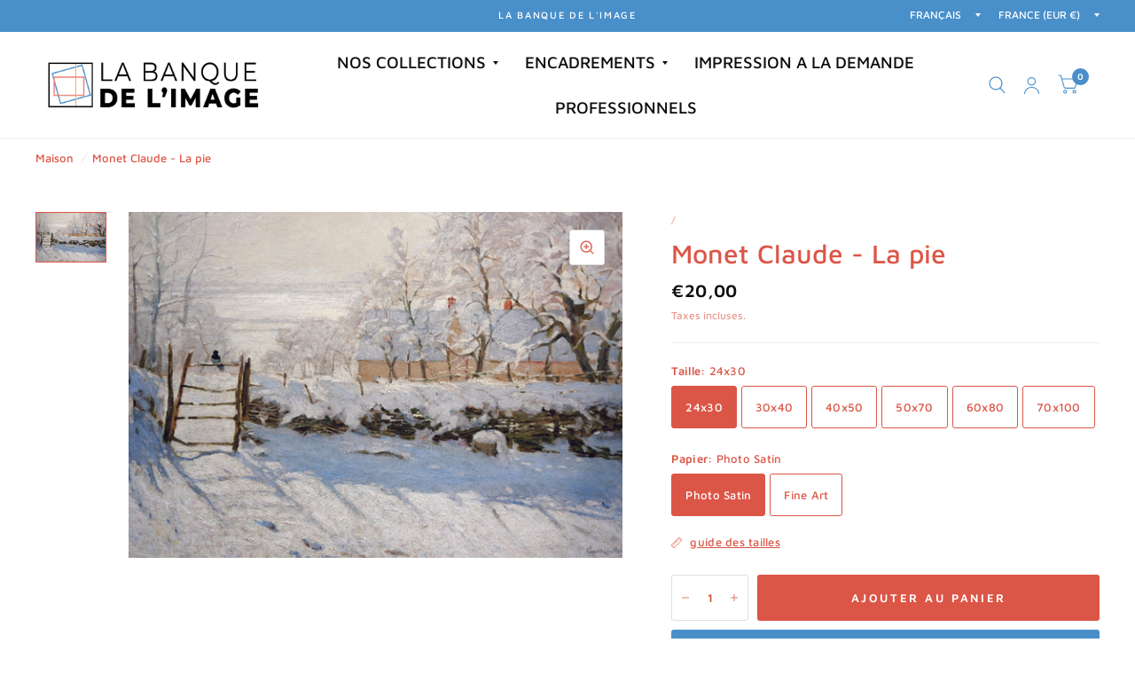

--- FILE ---
content_type: text/html; charset=utf-8
request_url: https://la-banque-de-limage.myshopify.com/products/claude-monet-la-pie
body_size: 36457
content:
<!doctype html><html class="no-js" lang="fr" dir="ltr">
<head>
	<meta charset="utf-8">
	<meta http-equiv="X-UA-Compatible" content="IE=edge,chrome=1">
	<meta name="viewport" content="width=device-width, initial-scale=1, maximum-scale=5, viewport-fit=cover">
	<meta name="theme-color" content="#ffffff">
	<link rel="canonical" href="https://la-banque-de-limage.myshopify.com/products/claude-monet-la-pie">
	<link rel="preconnect" href="https://cdn.shopify.com" crossorigin>
	<link rel="preload" as="style" href="//la-banque-de-limage.myshopify.com/cdn/shop/t/5/assets/app.css?v=156924702866130402151714057095">
<link rel="preload" as="style" href="//la-banque-de-limage.myshopify.com/cdn/shop/t/5/assets/product.css?v=17882017051567233031720017507">



<link href="//la-banque-de-limage.myshopify.com/cdn/shop/t/5/assets/animations.min.js?v=125778792411641688251708446162" as="script" rel="preload">

<link href="//la-banque-de-limage.myshopify.com/cdn/shop/t/5/assets/vendor.min.js?v=103990831484246365421705517565" as="script" rel="preload">
<link href="//la-banque-de-limage.myshopify.com/cdn/shop/t/5/assets/app.js?v=18738182259509659551701717396" as="script" rel="preload">
<link href="//la-banque-de-limage.myshopify.com/cdn/shop/t/5/assets/slideshow.js?v=110104780531747616791710257359" as="script" rel="preload">

<script>
window.lazySizesConfig = window.lazySizesConfig || {};
window.lazySizesConfig.expand = 250;
window.lazySizesConfig.loadMode = 1;
window.lazySizesConfig.loadHidden = false;
</script>


	<link rel="icon" type="image/png" href="//la-banque-de-limage.myshopify.com/cdn/shop/files/LOGO-BDI-OK_copie.jpg?crop=center&height=32&v=1695994655&width=32">

	<title>
		Monet Claude - La pie
		
		
		 &ndash; la banque de l&#39;image
	</title>

	
	<meta name="description" content="Claude Monet - La pie, 1878-1879   La taille des marges peut varier en fonction du format.">
	
<link rel="preconnect" href="https://fonts.shopifycdn.com" crossorigin>

<meta property="og:site_name" content="la banque de l&#39;image">
<meta property="og:url" content="https://la-banque-de-limage.myshopify.com/products/claude-monet-la-pie">
<meta property="og:title" content="Monet Claude - La pie">
<meta property="og:type" content="product">
<meta property="og:description" content="Claude Monet - La pie, 1878-1879   La taille des marges peut varier en fonction du format."><meta property="og:image" content="http://la-banque-de-limage.myshopify.com/cdn/shop/products/Monet_LaPie_web.jpg?v=1601653703">
  <meta property="og:image:secure_url" content="https://la-banque-de-limage.myshopify.com/cdn/shop/products/Monet_LaPie_web.jpg?v=1601653703">
  <meta property="og:image:width" content="1134">
  <meta property="og:image:height" content="803"><meta property="og:price:amount" content="20,00">
  <meta property="og:price:currency" content="EUR"><meta name="twitter:card" content="summary_large_image">
<meta name="twitter:title" content="Monet Claude - La pie">
<meta name="twitter:description" content="Claude Monet - La pie, 1878-1879   La taille des marges peut varier en fonction du format.">


	<link href="//la-banque-de-limage.myshopify.com/cdn/shop/t/5/assets/app.css?v=156924702866130402151714057095" rel="stylesheet" type="text/css" media="all" />

	<style data-shopify>
	@font-face {
  font-family: "Maven Pro";
  font-weight: 500;
  font-style: normal;
  font-display: swap;
  src: url("//la-banque-de-limage.myshopify.com/cdn/fonts/maven_pro/mavenpro_n5.ce007c5b78ce56cdb6d8a7dfd4b878f24918d849.woff2") format("woff2"),
       url("//la-banque-de-limage.myshopify.com/cdn/fonts/maven_pro/mavenpro_n5.78e546abb11d6cec06c98294cd91a76466b42d41.woff") format("woff");
}

@font-face {
  font-family: "Maven Pro";
  font-weight: 500;
  font-style: normal;
  font-display: swap;
  src: url("//la-banque-de-limage.myshopify.com/cdn/fonts/maven_pro/mavenpro_n5.ce007c5b78ce56cdb6d8a7dfd4b878f24918d849.woff2") format("woff2"),
       url("//la-banque-de-limage.myshopify.com/cdn/fonts/maven_pro/mavenpro_n5.78e546abb11d6cec06c98294cd91a76466b42d41.woff") format("woff");
}

@font-face {
  font-family: "Maven Pro";
  font-weight: 600;
  font-style: normal;
  font-display: swap;
  src: url("//la-banque-de-limage.myshopify.com/cdn/fonts/maven_pro/mavenpro_n6.05e6df69bb75d015ee18df5f5798f1259a61f1c5.woff2") format("woff2"),
       url("//la-banque-de-limage.myshopify.com/cdn/fonts/maven_pro/mavenpro_n6.2a247e47cebb2168b097c70ce14ff7d72107293f.woff") format("woff");
}

@font-face {
  font-family: Montserrat;
  font-weight: 600;
  font-style: normal;
  font-display: swap;
  src: url("//la-banque-de-limage.myshopify.com/cdn/fonts/montserrat/montserrat_n6.1326b3e84230700ef15b3a29fb520639977513e0.woff2") format("woff2"),
       url("//la-banque-de-limage.myshopify.com/cdn/fonts/montserrat/montserrat_n6.652f051080eb14192330daceed8cd53dfdc5ead9.woff") format("woff");
}

@font-face {
  font-family: Montserrat;
  font-weight: 400;
  font-style: normal;
  font-display: swap;
  src: url("//la-banque-de-limage.myshopify.com/cdn/fonts/montserrat/montserrat_n4.81949fa0ac9fd2021e16436151e8eaa539321637.woff2") format("woff2"),
       url("//la-banque-de-limage.myshopify.com/cdn/fonts/montserrat/montserrat_n4.a6c632ca7b62da89c3594789ba828388aac693fe.woff") format("woff");
}

h1,h2,h3,h4,h5,h6,
	.h1,.h2,.h3,.h4,.h5,.h6,
	.logolink.text-logo,
	.customer-addresses .my-address .address-index {
		font-style: normal;
		font-weight: 600;
		font-family: Montserrat, sans-serif;
	}
	body,
	.body-font,
	.thb-product-detail .product-title {
		font-style: normal;
		font-weight: 500;
		font-family: "Maven Pro", sans-serif;
	}
	:root {
		--font-body-scale: 1.0;
		--font-body-medium-weight: 500;
    --font-body-bold-weight: 600;
		--font-heading-scale: 1.0;
		--font-navigation-scale: 1.25;
		--font-product-title-scale: 1.0;
		--font-product-title-line-height-scale: 1.0;
		--button-letter-spacing: 0.2em;

		--bg-body: #ffffff;
		--bg-body-rgb: 255,255,255;
		--bg-color-side-panel-footer: #fafafa;

		--color-accent: #dc5647;
		--color-accent-rgb: 220,86,71;

		--color-accent2: #498fca;
		--color-accent3: #f8b05e;

		--color-border: #eeeeee;
		--color-overlay-rgb: 12,13,13;
		--color-form-border: #dedede;--color-announcement-bar-text: #ffffff;--color-announcement-bar-bg: #498fca;--color-header-bg: #ffffff;
			--color-header-bg-rgb: 255,255,255;--color-header-text: #0c0d0d;
			--color-header-text-rgb: 12,13,13;--color-header-links: #0c0d0d;--color-header-links-hover: #dc5647;--color-header-icons: #498fca;--solid-button-label: #ffffff;--outline-button-label: #0c0d0d;--color-price: #0c0d0d;--color-star: #f8b05e;

		--section-spacing-mobile: 50px;
		--section-spacing-desktop: 100px;--button-border-radius: 3px;--color-badge-text: #ffffff;--color-badge-sold-out: #939393;--color-badge-sale: #c25b41;--color-badge-preorder: #666666;--badge-corner-radius: 3px;--color-inventory-instock: #279A4B;--color-inventory-lowstock: #c25b41;--color-footer-bar-bg: #dc5647;--color-footer-bar-text: #ffffff;--color-footer-text: #0c0d0d;
			--color-footer-text-rgb: 12,13,13;--color-footer-link: #498fca;--color-footer-link-hover: #dc5647;--color-footer-border: #2b2b2b;
			--color-footer-border-rgb: 43,43,43;--color-footer-bg: #ffffff;}
</style>


	<script>
		window.theme = window.theme || {};
		theme = {
			settings: {
				money_with_currency_format:"€{{amount_with_comma_separator}}",
				cart_drawer:true},
			routes: {
				root_url: '/',
				cart_url: '/cart',
				cart_add_url: '/cart/add',
				search_url: '/search',
				collections_url: '/collections',
				cart_change_url: '/cart/change',
				cart_update_url: '/cart/update',
				predictive_search_url: '/search/suggest',
			},
			variantStrings: {
        addToCart: `Ajouter au panier`,
        soldOut: `Épuisé`,
        unavailable: `Non disponible`,
        preOrder: `Pre-commander`,
      },
			strings: {
				requiresTerms: `Vous devez accepter les conditions générales de vente pour valider`,
				shippingEstimatorNoResults: `Désolé, nous ne livrons pas à votre destination.`,
				shippingEstimatorOneResult: `Il y a un frais d&#39;envoi pour votre adresse:`,
				shippingEstimatorMultipleResults: `Il y a plusieurs frais d&#39;envoi pour votre adresse:`,
				shippingEstimatorError: `Une ou plusieurs erreurs se sont produites lors de la récupération des frais d&#39;envoi:`
			}
		};
	</script>
	<script>window.performance && window.performance.mark && window.performance.mark('shopify.content_for_header.start');</script><meta name="google-site-verification" content="utw9Fvo_97a3oeRV5UN3efRzmu_ysBVA02MnyYJAfqQ">
<meta id="shopify-digital-wallet" name="shopify-digital-wallet" content="/23151902767/digital_wallets/dialog">
<meta name="shopify-checkout-api-token" content="8177558702086327f0885593fe05d5d7">
<meta id="in-context-paypal-metadata" data-shop-id="23151902767" data-venmo-supported="false" data-environment="production" data-locale="fr_FR" data-paypal-v4="true" data-currency="EUR">
<link rel="alternate" hreflang="x-default" href="https://la-banque-de-limage.myshopify.com/products/claude-monet-la-pie">
<link rel="alternate" hreflang="fr" href="https://la-banque-de-limage.myshopify.com/products/claude-monet-la-pie">
<link rel="alternate" hreflang="en" href="https://la-banque-de-limage.myshopify.com/en/products/claude-monet-la-pie">
<link rel="alternate" type="application/json+oembed" href="https://la-banque-de-limage.myshopify.com/products/claude-monet-la-pie.oembed">
<script async="async" src="/checkouts/internal/preloads.js?locale=fr-FR"></script>
<script id="shopify-features" type="application/json">{"accessToken":"8177558702086327f0885593fe05d5d7","betas":["rich-media-storefront-analytics"],"domain":"la-banque-de-limage.myshopify.com","predictiveSearch":true,"shopId":23151902767,"locale":"fr"}</script>
<script>var Shopify = Shopify || {};
Shopify.shop = "la-banque-de-limage.myshopify.com";
Shopify.locale = "fr";
Shopify.currency = {"active":"EUR","rate":"1.0"};
Shopify.country = "FR";
Shopify.theme = {"name":"Habitat","id":153598787932,"schema_name":"Habitat","schema_version":"3.7.0","theme_store_id":1581,"role":"main"};
Shopify.theme.handle = "null";
Shopify.theme.style = {"id":null,"handle":null};
Shopify.cdnHost = "la-banque-de-limage.myshopify.com/cdn";
Shopify.routes = Shopify.routes || {};
Shopify.routes.root = "/";</script>
<script type="module">!function(o){(o.Shopify=o.Shopify||{}).modules=!0}(window);</script>
<script>!function(o){function n(){var o=[];function n(){o.push(Array.prototype.slice.apply(arguments))}return n.q=o,n}var t=o.Shopify=o.Shopify||{};t.loadFeatures=n(),t.autoloadFeatures=n()}(window);</script>
<script id="shop-js-analytics" type="application/json">{"pageType":"product"}</script>
<script defer="defer" async type="module" src="//la-banque-de-limage.myshopify.com/cdn/shopifycloud/shop-js/modules/v2/client.init-shop-cart-sync_XvpUV7qp.fr.esm.js"></script>
<script defer="defer" async type="module" src="//la-banque-de-limage.myshopify.com/cdn/shopifycloud/shop-js/modules/v2/chunk.common_C2xzKNNs.esm.js"></script>
<script type="module">
  await import("//la-banque-de-limage.myshopify.com/cdn/shopifycloud/shop-js/modules/v2/client.init-shop-cart-sync_XvpUV7qp.fr.esm.js");
await import("//la-banque-de-limage.myshopify.com/cdn/shopifycloud/shop-js/modules/v2/chunk.common_C2xzKNNs.esm.js");

  window.Shopify.SignInWithShop?.initShopCartSync?.({"fedCMEnabled":true,"windoidEnabled":true});

</script>
<script>(function() {
  var isLoaded = false;
  function asyncLoad() {
    if (isLoaded) return;
    isLoaded = true;
    var urls = ["https:\/\/inkybay.com\/shopify\/js\/inkybay.js?shop=la-banque-de-limage.myshopify.com"];
    for (var i = 0; i < urls.length; i++) {
      var s = document.createElement('script');
      s.type = 'text/javascript';
      s.async = true;
      s.src = urls[i];
      var x = document.getElementsByTagName('script')[0];
      x.parentNode.insertBefore(s, x);
    }
  };
  if(window.attachEvent) {
    window.attachEvent('onload', asyncLoad);
  } else {
    window.addEventListener('load', asyncLoad, false);
  }
})();</script>
<script id="__st">var __st={"a":23151902767,"offset":3600,"reqid":"f83516ca-6467-4eee-9955-dd87f9777e2b-1768723846","pageurl":"la-banque-de-limage.myshopify.com\/products\/claude-monet-la-pie","u":"a43e220da8f0","p":"product","rtyp":"product","rid":4761595379759};</script>
<script>window.ShopifyPaypalV4VisibilityTracking = true;</script>
<script id="captcha-bootstrap">!function(){'use strict';const t='contact',e='account',n='new_comment',o=[[t,t],['blogs',n],['comments',n],[t,'customer']],c=[[e,'customer_login'],[e,'guest_login'],[e,'recover_customer_password'],[e,'create_customer']],r=t=>t.map((([t,e])=>`form[action*='/${t}']:not([data-nocaptcha='true']) input[name='form_type'][value='${e}']`)).join(','),a=t=>()=>t?[...document.querySelectorAll(t)].map((t=>t.form)):[];function s(){const t=[...o],e=r(t);return a(e)}const i='password',u='form_key',d=['recaptcha-v3-token','g-recaptcha-response','h-captcha-response',i],f=()=>{try{return window.sessionStorage}catch{return}},m='__shopify_v',_=t=>t.elements[u];function p(t,e,n=!1){try{const o=window.sessionStorage,c=JSON.parse(o.getItem(e)),{data:r}=function(t){const{data:e,action:n}=t;return t[m]||n?{data:e,action:n}:{data:t,action:n}}(c);for(const[e,n]of Object.entries(r))t.elements[e]&&(t.elements[e].value=n);n&&o.removeItem(e)}catch(o){console.error('form repopulation failed',{error:o})}}const l='form_type',E='cptcha';function T(t){t.dataset[E]=!0}const w=window,h=w.document,L='Shopify',v='ce_forms',y='captcha';let A=!1;((t,e)=>{const n=(g='f06e6c50-85a8-45c8-87d0-21a2b65856fe',I='https://cdn.shopify.com/shopifycloud/storefront-forms-hcaptcha/ce_storefront_forms_captcha_hcaptcha.v1.5.2.iife.js',D={infoText:'Protégé par hCaptcha',privacyText:'Confidentialité',termsText:'Conditions'},(t,e,n)=>{const o=w[L][v],c=o.bindForm;if(c)return c(t,g,e,D).then(n);var r;o.q.push([[t,g,e,D],n]),r=I,A||(h.body.append(Object.assign(h.createElement('script'),{id:'captcha-provider',async:!0,src:r})),A=!0)});var g,I,D;w[L]=w[L]||{},w[L][v]=w[L][v]||{},w[L][v].q=[],w[L][y]=w[L][y]||{},w[L][y].protect=function(t,e){n(t,void 0,e),T(t)},Object.freeze(w[L][y]),function(t,e,n,w,h,L){const[v,y,A,g]=function(t,e,n){const i=e?o:[],u=t?c:[],d=[...i,...u],f=r(d),m=r(i),_=r(d.filter((([t,e])=>n.includes(e))));return[a(f),a(m),a(_),s()]}(w,h,L),I=t=>{const e=t.target;return e instanceof HTMLFormElement?e:e&&e.form},D=t=>v().includes(t);t.addEventListener('submit',(t=>{const e=I(t);if(!e)return;const n=D(e)&&!e.dataset.hcaptchaBound&&!e.dataset.recaptchaBound,o=_(e),c=g().includes(e)&&(!o||!o.value);(n||c)&&t.preventDefault(),c&&!n&&(function(t){try{if(!f())return;!function(t){const e=f();if(!e)return;const n=_(t);if(!n)return;const o=n.value;o&&e.removeItem(o)}(t);const e=Array.from(Array(32),(()=>Math.random().toString(36)[2])).join('');!function(t,e){_(t)||t.append(Object.assign(document.createElement('input'),{type:'hidden',name:u})),t.elements[u].value=e}(t,e),function(t,e){const n=f();if(!n)return;const o=[...t.querySelectorAll(`input[type='${i}']`)].map((({name:t})=>t)),c=[...d,...o],r={};for(const[a,s]of new FormData(t).entries())c.includes(a)||(r[a]=s);n.setItem(e,JSON.stringify({[m]:1,action:t.action,data:r}))}(t,e)}catch(e){console.error('failed to persist form',e)}}(e),e.submit())}));const S=(t,e)=>{t&&!t.dataset[E]&&(n(t,e.some((e=>e===t))),T(t))};for(const o of['focusin','change'])t.addEventListener(o,(t=>{const e=I(t);D(e)&&S(e,y())}));const B=e.get('form_key'),M=e.get(l),P=B&&M;t.addEventListener('DOMContentLoaded',(()=>{const t=y();if(P)for(const e of t)e.elements[l].value===M&&p(e,B);[...new Set([...A(),...v().filter((t=>'true'===t.dataset.shopifyCaptcha))])].forEach((e=>S(e,t)))}))}(h,new URLSearchParams(w.location.search),n,t,e,['guest_login'])})(!0,!0)}();</script>
<script integrity="sha256-4kQ18oKyAcykRKYeNunJcIwy7WH5gtpwJnB7kiuLZ1E=" data-source-attribution="shopify.loadfeatures" defer="defer" src="//la-banque-de-limage.myshopify.com/cdn/shopifycloud/storefront/assets/storefront/load_feature-a0a9edcb.js" crossorigin="anonymous"></script>
<script data-source-attribution="shopify.dynamic_checkout.dynamic.init">var Shopify=Shopify||{};Shopify.PaymentButton=Shopify.PaymentButton||{isStorefrontPortableWallets:!0,init:function(){window.Shopify.PaymentButton.init=function(){};var t=document.createElement("script");t.src="https://la-banque-de-limage.myshopify.com/cdn/shopifycloud/portable-wallets/latest/portable-wallets.fr.js",t.type="module",document.head.appendChild(t)}};
</script>
<script data-source-attribution="shopify.dynamic_checkout.buyer_consent">
  function portableWalletsHideBuyerConsent(e){var t=document.getElementById("shopify-buyer-consent"),n=document.getElementById("shopify-subscription-policy-button");t&&n&&(t.classList.add("hidden"),t.setAttribute("aria-hidden","true"),n.removeEventListener("click",e))}function portableWalletsShowBuyerConsent(e){var t=document.getElementById("shopify-buyer-consent"),n=document.getElementById("shopify-subscription-policy-button");t&&n&&(t.classList.remove("hidden"),t.removeAttribute("aria-hidden"),n.addEventListener("click",e))}window.Shopify?.PaymentButton&&(window.Shopify.PaymentButton.hideBuyerConsent=portableWalletsHideBuyerConsent,window.Shopify.PaymentButton.showBuyerConsent=portableWalletsShowBuyerConsent);
</script>
<script>
  function portableWalletsCleanup(e){e&&e.src&&console.error("Failed to load portable wallets script "+e.src);var t=document.querySelectorAll("shopify-accelerated-checkout .shopify-payment-button__skeleton, shopify-accelerated-checkout-cart .wallet-cart-button__skeleton"),e=document.getElementById("shopify-buyer-consent");for(let e=0;e<t.length;e++)t[e].remove();e&&e.remove()}function portableWalletsNotLoadedAsModule(e){e instanceof ErrorEvent&&"string"==typeof e.message&&e.message.includes("import.meta")&&"string"==typeof e.filename&&e.filename.includes("portable-wallets")&&(window.removeEventListener("error",portableWalletsNotLoadedAsModule),window.Shopify.PaymentButton.failedToLoad=e,"loading"===document.readyState?document.addEventListener("DOMContentLoaded",window.Shopify.PaymentButton.init):window.Shopify.PaymentButton.init())}window.addEventListener("error",portableWalletsNotLoadedAsModule);
</script>

<script type="module" src="https://la-banque-de-limage.myshopify.com/cdn/shopifycloud/portable-wallets/latest/portable-wallets.fr.js" onError="portableWalletsCleanup(this)" crossorigin="anonymous"></script>
<script nomodule>
  document.addEventListener("DOMContentLoaded", portableWalletsCleanup);
</script>

<link id="shopify-accelerated-checkout-styles" rel="stylesheet" media="screen" href="https://la-banque-de-limage.myshopify.com/cdn/shopifycloud/portable-wallets/latest/accelerated-checkout-backwards-compat.css" crossorigin="anonymous">
<style id="shopify-accelerated-checkout-cart">
        #shopify-buyer-consent {
  margin-top: 1em;
  display: inline-block;
  width: 100%;
}

#shopify-buyer-consent.hidden {
  display: none;
}

#shopify-subscription-policy-button {
  background: none;
  border: none;
  padding: 0;
  text-decoration: underline;
  font-size: inherit;
  cursor: pointer;
}

#shopify-subscription-policy-button::before {
  box-shadow: none;
}

      </style>

<script>window.performance && window.performance.mark && window.performance.mark('shopify.content_for_header.end');</script> <!-- Header hook for plugins -->

	<script>document.documentElement.className = document.documentElement.className.replace('no-js', 'js');</script>
<!-- BEGIN app block: shopify://apps/uploadly-file-upload/blocks/app-embed/d91e9a53-de3d-49df-b7a1-ac8a15b213e5 -->
  <script>
    window.ph_product_collections = `ART,BEAUX-ARTS,`;

    window.ph_product_collections_id = `657482252636,148255309871,`;
  </script>


<div data-ph-meta="{}"></div>

<script>
  try {
    window.ph_meta_fields = JSON.parse(document.querySelector('[data-ph-meta]').getAttribute('data-ph-meta'));
  } catch (err) {
    window.ph_meta_fields = {};
  }

  console.log("cli3 update v3.7");
</script>


<script>
  const uploadlyprimaryScript = document.createElement('script');
  uploadlyprimaryScript.src = "https://uploadly-cdn.com/uploadly.js";
  uploadlyprimaryScript.defer = true;

  uploadlyprimaryScript.onerror = function () {
    const fallbackScript = document.createElement('script');
    fallbackScript.src = "https://cdn.shopify.com/s/files/1/0515/2384/6340/files/uploadly.js";
    fallbackScript.defer = true;
    document.head.appendChild(fallbackScript);
  };
  document.head.appendChild(uploadlyprimaryScript);
</script>
<script async src="https://cdn.shopify.com/s/files/1/0515/2384/6340/files/uploadcarev2.js?v=1727778997"></script>




<!-- END app block --><link href="https://monorail-edge.shopifysvc.com" rel="dns-prefetch">
<script>(function(){if ("sendBeacon" in navigator && "performance" in window) {try {var session_token_from_headers = performance.getEntriesByType('navigation')[0].serverTiming.find(x => x.name == '_s').description;} catch {var session_token_from_headers = undefined;}var session_cookie_matches = document.cookie.match(/_shopify_s=([^;]*)/);var session_token_from_cookie = session_cookie_matches && session_cookie_matches.length === 2 ? session_cookie_matches[1] : "";var session_token = session_token_from_headers || session_token_from_cookie || "";function handle_abandonment_event(e) {var entries = performance.getEntries().filter(function(entry) {return /monorail-edge.shopifysvc.com/.test(entry.name);});if (!window.abandonment_tracked && entries.length === 0) {window.abandonment_tracked = true;var currentMs = Date.now();var navigation_start = performance.timing.navigationStart;var payload = {shop_id: 23151902767,url: window.location.href,navigation_start,duration: currentMs - navigation_start,session_token,page_type: "product"};window.navigator.sendBeacon("https://monorail-edge.shopifysvc.com/v1/produce", JSON.stringify({schema_id: "online_store_buyer_site_abandonment/1.1",payload: payload,metadata: {event_created_at_ms: currentMs,event_sent_at_ms: currentMs}}));}}window.addEventListener('pagehide', handle_abandonment_event);}}());</script>
<script id="web-pixels-manager-setup">(function e(e,d,r,n,o){if(void 0===o&&(o={}),!Boolean(null===(a=null===(i=window.Shopify)||void 0===i?void 0:i.analytics)||void 0===a?void 0:a.replayQueue)){var i,a;window.Shopify=window.Shopify||{};var t=window.Shopify;t.analytics=t.analytics||{};var s=t.analytics;s.replayQueue=[],s.publish=function(e,d,r){return s.replayQueue.push([e,d,r]),!0};try{self.performance.mark("wpm:start")}catch(e){}var l=function(){var e={modern:/Edge?\/(1{2}[4-9]|1[2-9]\d|[2-9]\d{2}|\d{4,})\.\d+(\.\d+|)|Firefox\/(1{2}[4-9]|1[2-9]\d|[2-9]\d{2}|\d{4,})\.\d+(\.\d+|)|Chrom(ium|e)\/(9{2}|\d{3,})\.\d+(\.\d+|)|(Maci|X1{2}).+ Version\/(15\.\d+|(1[6-9]|[2-9]\d|\d{3,})\.\d+)([,.]\d+|)( \(\w+\)|)( Mobile\/\w+|) Safari\/|Chrome.+OPR\/(9{2}|\d{3,})\.\d+\.\d+|(CPU[ +]OS|iPhone[ +]OS|CPU[ +]iPhone|CPU IPhone OS|CPU iPad OS)[ +]+(15[._]\d+|(1[6-9]|[2-9]\d|\d{3,})[._]\d+)([._]\d+|)|Android:?[ /-](13[3-9]|1[4-9]\d|[2-9]\d{2}|\d{4,})(\.\d+|)(\.\d+|)|Android.+Firefox\/(13[5-9]|1[4-9]\d|[2-9]\d{2}|\d{4,})\.\d+(\.\d+|)|Android.+Chrom(ium|e)\/(13[3-9]|1[4-9]\d|[2-9]\d{2}|\d{4,})\.\d+(\.\d+|)|SamsungBrowser\/([2-9]\d|\d{3,})\.\d+/,legacy:/Edge?\/(1[6-9]|[2-9]\d|\d{3,})\.\d+(\.\d+|)|Firefox\/(5[4-9]|[6-9]\d|\d{3,})\.\d+(\.\d+|)|Chrom(ium|e)\/(5[1-9]|[6-9]\d|\d{3,})\.\d+(\.\d+|)([\d.]+$|.*Safari\/(?![\d.]+ Edge\/[\d.]+$))|(Maci|X1{2}).+ Version\/(10\.\d+|(1[1-9]|[2-9]\d|\d{3,})\.\d+)([,.]\d+|)( \(\w+\)|)( Mobile\/\w+|) Safari\/|Chrome.+OPR\/(3[89]|[4-9]\d|\d{3,})\.\d+\.\d+|(CPU[ +]OS|iPhone[ +]OS|CPU[ +]iPhone|CPU IPhone OS|CPU iPad OS)[ +]+(10[._]\d+|(1[1-9]|[2-9]\d|\d{3,})[._]\d+)([._]\d+|)|Android:?[ /-](13[3-9]|1[4-9]\d|[2-9]\d{2}|\d{4,})(\.\d+|)(\.\d+|)|Mobile Safari.+OPR\/([89]\d|\d{3,})\.\d+\.\d+|Android.+Firefox\/(13[5-9]|1[4-9]\d|[2-9]\d{2}|\d{4,})\.\d+(\.\d+|)|Android.+Chrom(ium|e)\/(13[3-9]|1[4-9]\d|[2-9]\d{2}|\d{4,})\.\d+(\.\d+|)|Android.+(UC? ?Browser|UCWEB|U3)[ /]?(15\.([5-9]|\d{2,})|(1[6-9]|[2-9]\d|\d{3,})\.\d+)\.\d+|SamsungBrowser\/(5\.\d+|([6-9]|\d{2,})\.\d+)|Android.+MQ{2}Browser\/(14(\.(9|\d{2,})|)|(1[5-9]|[2-9]\d|\d{3,})(\.\d+|))(\.\d+|)|K[Aa][Ii]OS\/(3\.\d+|([4-9]|\d{2,})\.\d+)(\.\d+|)/},d=e.modern,r=e.legacy,n=navigator.userAgent;return n.match(d)?"modern":n.match(r)?"legacy":"unknown"}(),u="modern"===l?"modern":"legacy",c=(null!=n?n:{modern:"",legacy:""})[u],f=function(e){return[e.baseUrl,"/wpm","/b",e.hashVersion,"modern"===e.buildTarget?"m":"l",".js"].join("")}({baseUrl:d,hashVersion:r,buildTarget:u}),m=function(e){var d=e.version,r=e.bundleTarget,n=e.surface,o=e.pageUrl,i=e.monorailEndpoint;return{emit:function(e){var a=e.status,t=e.errorMsg,s=(new Date).getTime(),l=JSON.stringify({metadata:{event_sent_at_ms:s},events:[{schema_id:"web_pixels_manager_load/3.1",payload:{version:d,bundle_target:r,page_url:o,status:a,surface:n,error_msg:t},metadata:{event_created_at_ms:s}}]});if(!i)return console&&console.warn&&console.warn("[Web Pixels Manager] No Monorail endpoint provided, skipping logging."),!1;try{return self.navigator.sendBeacon.bind(self.navigator)(i,l)}catch(e){}var u=new XMLHttpRequest;try{return u.open("POST",i,!0),u.setRequestHeader("Content-Type","text/plain"),u.send(l),!0}catch(e){return console&&console.warn&&console.warn("[Web Pixels Manager] Got an unhandled error while logging to Monorail."),!1}}}}({version:r,bundleTarget:l,surface:e.surface,pageUrl:self.location.href,monorailEndpoint:e.monorailEndpoint});try{o.browserTarget=l,function(e){var d=e.src,r=e.async,n=void 0===r||r,o=e.onload,i=e.onerror,a=e.sri,t=e.scriptDataAttributes,s=void 0===t?{}:t,l=document.createElement("script"),u=document.querySelector("head"),c=document.querySelector("body");if(l.async=n,l.src=d,a&&(l.integrity=a,l.crossOrigin="anonymous"),s)for(var f in s)if(Object.prototype.hasOwnProperty.call(s,f))try{l.dataset[f]=s[f]}catch(e){}if(o&&l.addEventListener("load",o),i&&l.addEventListener("error",i),u)u.appendChild(l);else{if(!c)throw new Error("Did not find a head or body element to append the script");c.appendChild(l)}}({src:f,async:!0,onload:function(){if(!function(){var e,d;return Boolean(null===(d=null===(e=window.Shopify)||void 0===e?void 0:e.analytics)||void 0===d?void 0:d.initialized)}()){var d=window.webPixelsManager.init(e)||void 0;if(d){var r=window.Shopify.analytics;r.replayQueue.forEach((function(e){var r=e[0],n=e[1],o=e[2];d.publishCustomEvent(r,n,o)})),r.replayQueue=[],r.publish=d.publishCustomEvent,r.visitor=d.visitor,r.initialized=!0}}},onerror:function(){return m.emit({status:"failed",errorMsg:"".concat(f," has failed to load")})},sri:function(e){var d=/^sha384-[A-Za-z0-9+/=]+$/;return"string"==typeof e&&d.test(e)}(c)?c:"",scriptDataAttributes:o}),m.emit({status:"loading"})}catch(e){m.emit({status:"failed",errorMsg:(null==e?void 0:e.message)||"Unknown error"})}}})({shopId: 23151902767,storefrontBaseUrl: "https://la-banque-de-limage.myshopify.com",extensionsBaseUrl: "https://extensions.shopifycdn.com/cdn/shopifycloud/web-pixels-manager",monorailEndpoint: "https://monorail-edge.shopifysvc.com/unstable/produce_batch",surface: "storefront-renderer",enabledBetaFlags: ["2dca8a86"],webPixelsConfigList: [{"id":"1158938972","configuration":"{\"config\":\"{\\\"pixel_id\\\":\\\"GT-WB7XW3L\\\",\\\"target_country\\\":\\\"FR\\\",\\\"gtag_events\\\":[{\\\"type\\\":\\\"purchase\\\",\\\"action_label\\\":\\\"MC-85F35H2R0Y\\\"},{\\\"type\\\":\\\"page_view\\\",\\\"action_label\\\":\\\"MC-85F35H2R0Y\\\"},{\\\"type\\\":\\\"view_item\\\",\\\"action_label\\\":\\\"MC-85F35H2R0Y\\\"}],\\\"enable_monitoring_mode\\\":false}\"}","eventPayloadVersion":"v1","runtimeContext":"OPEN","scriptVersion":"b2a88bafab3e21179ed38636efcd8a93","type":"APP","apiClientId":1780363,"privacyPurposes":[],"dataSharingAdjustments":{"protectedCustomerApprovalScopes":["read_customer_address","read_customer_email","read_customer_name","read_customer_personal_data","read_customer_phone"]}},{"id":"255099228","configuration":"{\"pixel_id\":\"3300124233412071\",\"pixel_type\":\"facebook_pixel\",\"metaapp_system_user_token\":\"-\"}","eventPayloadVersion":"v1","runtimeContext":"OPEN","scriptVersion":"ca16bc87fe92b6042fbaa3acc2fbdaa6","type":"APP","apiClientId":2329312,"privacyPurposes":["ANALYTICS","MARKETING","SALE_OF_DATA"],"dataSharingAdjustments":{"protectedCustomerApprovalScopes":["read_customer_address","read_customer_email","read_customer_name","read_customer_personal_data","read_customer_phone"]}},{"id":"190447964","eventPayloadVersion":"v1","runtimeContext":"LAX","scriptVersion":"1","type":"CUSTOM","privacyPurposes":["ANALYTICS"],"name":"Google Analytics tag (migrated)"},{"id":"shopify-app-pixel","configuration":"{}","eventPayloadVersion":"v1","runtimeContext":"STRICT","scriptVersion":"0450","apiClientId":"shopify-pixel","type":"APP","privacyPurposes":["ANALYTICS","MARKETING"]},{"id":"shopify-custom-pixel","eventPayloadVersion":"v1","runtimeContext":"LAX","scriptVersion":"0450","apiClientId":"shopify-pixel","type":"CUSTOM","privacyPurposes":["ANALYTICS","MARKETING"]}],isMerchantRequest: false,initData: {"shop":{"name":"la banque de l'image","paymentSettings":{"currencyCode":"EUR"},"myshopifyDomain":"la-banque-de-limage.myshopify.com","countryCode":"FR","storefrontUrl":"https:\/\/la-banque-de-limage.myshopify.com"},"customer":null,"cart":null,"checkout":null,"productVariants":[{"price":{"amount":20.0,"currencyCode":"EUR"},"product":{"title":"Monet Claude - La pie","vendor":"\/","id":"4761595379759","untranslatedTitle":"Monet Claude - La pie","url":"\/products\/claude-monet-la-pie","type":"Affiche"},"id":"32679341981743","image":{"src":"\/\/la-banque-de-limage.myshopify.com\/cdn\/shop\/products\/Monet_LaPie_web.jpg?v=1601653703"},"sku":null,"title":"24x30 \/ Photo Satin","untranslatedTitle":"24x30 \/ Photo Satin"},{"price":{"amount":29.0,"currencyCode":"EUR"},"product":{"title":"Monet Claude - La pie","vendor":"\/","id":"4761595379759","untranslatedTitle":"Monet Claude - La pie","url":"\/products\/claude-monet-la-pie","type":"Affiche"},"id":"32679342014511","image":{"src":"\/\/la-banque-de-limage.myshopify.com\/cdn\/shop\/products\/Monet_LaPie_web.jpg?v=1601653703"},"sku":null,"title":"24x30 \/ Fine Art","untranslatedTitle":"24x30 \/ Fine Art"},{"price":{"amount":25.0,"currencyCode":"EUR"},"product":{"title":"Monet Claude - La pie","vendor":"\/","id":"4761595379759","untranslatedTitle":"Monet Claude - La pie","url":"\/products\/claude-monet-la-pie","type":"Affiche"},"id":"32679342047279","image":{"src":"\/\/la-banque-de-limage.myshopify.com\/cdn\/shop\/products\/Monet_LaPie_web.jpg?v=1601653703"},"sku":null,"title":"30x40 \/ Photo Satin","untranslatedTitle":"30x40 \/ Photo Satin"},{"price":{"amount":35.0,"currencyCode":"EUR"},"product":{"title":"Monet Claude - La pie","vendor":"\/","id":"4761595379759","untranslatedTitle":"Monet Claude - La pie","url":"\/products\/claude-monet-la-pie","type":"Affiche"},"id":"32679342080047","image":{"src":"\/\/la-banque-de-limage.myshopify.com\/cdn\/shop\/products\/Monet_LaPie_web.jpg?v=1601653703"},"sku":null,"title":"30x40 \/ Fine Art","untranslatedTitle":"30x40 \/ Fine Art"},{"price":{"amount":28.0,"currencyCode":"EUR"},"product":{"title":"Monet Claude - La pie","vendor":"\/","id":"4761595379759","untranslatedTitle":"Monet Claude - La pie","url":"\/products\/claude-monet-la-pie","type":"Affiche"},"id":"32679342112815","image":{"src":"\/\/la-banque-de-limage.myshopify.com\/cdn\/shop\/products\/Monet_LaPie_web.jpg?v=1601653703"},"sku":null,"title":"40x50 \/ Photo Satin","untranslatedTitle":"40x50 \/ Photo Satin"},{"price":{"amount":39.0,"currencyCode":"EUR"},"product":{"title":"Monet Claude - La pie","vendor":"\/","id":"4761595379759","untranslatedTitle":"Monet Claude - La pie","url":"\/products\/claude-monet-la-pie","type":"Affiche"},"id":"32679342145583","image":{"src":"\/\/la-banque-de-limage.myshopify.com\/cdn\/shop\/products\/Monet_LaPie_web.jpg?v=1601653703"},"sku":null,"title":"40x50 \/ Fine Art","untranslatedTitle":"40x50 \/ Fine Art"},{"price":{"amount":39.0,"currencyCode":"EUR"},"product":{"title":"Monet Claude - La pie","vendor":"\/","id":"4761595379759","untranslatedTitle":"Monet Claude - La pie","url":"\/products\/claude-monet-la-pie","type":"Affiche"},"id":"32679342178351","image":{"src":"\/\/la-banque-de-limage.myshopify.com\/cdn\/shop\/products\/Monet_LaPie_web.jpg?v=1601653703"},"sku":null,"title":"50x70 \/ Photo Satin","untranslatedTitle":"50x70 \/ Photo Satin"},{"price":{"amount":59.0,"currencyCode":"EUR"},"product":{"title":"Monet Claude - La pie","vendor":"\/","id":"4761595379759","untranslatedTitle":"Monet Claude - La pie","url":"\/products\/claude-monet-la-pie","type":"Affiche"},"id":"32679342211119","image":{"src":"\/\/la-banque-de-limage.myshopify.com\/cdn\/shop\/products\/Monet_LaPie_web.jpg?v=1601653703"},"sku":null,"title":"50x70 \/ Fine Art","untranslatedTitle":"50x70 \/ Fine Art"},{"price":{"amount":49.0,"currencyCode":"EUR"},"product":{"title":"Monet Claude - La pie","vendor":"\/","id":"4761595379759","untranslatedTitle":"Monet Claude - La pie","url":"\/products\/claude-monet-la-pie","type":"Affiche"},"id":"32679342243887","image":{"src":"\/\/la-banque-de-limage.myshopify.com\/cdn\/shop\/products\/Monet_LaPie_web.jpg?v=1601653703"},"sku":null,"title":"60x80 \/ Photo Satin","untranslatedTitle":"60x80 \/ Photo Satin"},{"price":{"amount":69.0,"currencyCode":"EUR"},"product":{"title":"Monet Claude - La pie","vendor":"\/","id":"4761595379759","untranslatedTitle":"Monet Claude - La pie","url":"\/products\/claude-monet-la-pie","type":"Affiche"},"id":"32679342276655","image":{"src":"\/\/la-banque-de-limage.myshopify.com\/cdn\/shop\/products\/Monet_LaPie_web.jpg?v=1601653703"},"sku":null,"title":"60x80 \/ Fine Art","untranslatedTitle":"60x80 \/ Fine Art"},{"price":{"amount":69.0,"currencyCode":"EUR"},"product":{"title":"Monet Claude - La pie","vendor":"\/","id":"4761595379759","untranslatedTitle":"Monet Claude - La pie","url":"\/products\/claude-monet-la-pie","type":"Affiche"},"id":"32679342309423","image":{"src":"\/\/la-banque-de-limage.myshopify.com\/cdn\/shop\/products\/Monet_LaPie_web.jpg?v=1601653703"},"sku":null,"title":"70x100 \/ Photo Satin","untranslatedTitle":"70x100 \/ Photo Satin"},{"price":{"amount":99.0,"currencyCode":"EUR"},"product":{"title":"Monet Claude - La pie","vendor":"\/","id":"4761595379759","untranslatedTitle":"Monet Claude - La pie","url":"\/products\/claude-monet-la-pie","type":"Affiche"},"id":"32679342342191","image":{"src":"\/\/la-banque-de-limage.myshopify.com\/cdn\/shop\/products\/Monet_LaPie_web.jpg?v=1601653703"},"sku":null,"title":"70x100 \/ Fine Art","untranslatedTitle":"70x100 \/ Fine Art"}],"purchasingCompany":null},},"https://la-banque-de-limage.myshopify.com/cdn","fcfee988w5aeb613cpc8e4bc33m6693e112",{"modern":"","legacy":""},{"shopId":"23151902767","storefrontBaseUrl":"https:\/\/la-banque-de-limage.myshopify.com","extensionBaseUrl":"https:\/\/extensions.shopifycdn.com\/cdn\/shopifycloud\/web-pixels-manager","surface":"storefront-renderer","enabledBetaFlags":"[\"2dca8a86\"]","isMerchantRequest":"false","hashVersion":"fcfee988w5aeb613cpc8e4bc33m6693e112","publish":"custom","events":"[[\"page_viewed\",{}],[\"product_viewed\",{\"productVariant\":{\"price\":{\"amount\":20.0,\"currencyCode\":\"EUR\"},\"product\":{\"title\":\"Monet Claude - La pie\",\"vendor\":\"\/\",\"id\":\"4761595379759\",\"untranslatedTitle\":\"Monet Claude - La pie\",\"url\":\"\/products\/claude-monet-la-pie\",\"type\":\"Affiche\"},\"id\":\"32679341981743\",\"image\":{\"src\":\"\/\/la-banque-de-limage.myshopify.com\/cdn\/shop\/products\/Monet_LaPie_web.jpg?v=1601653703\"},\"sku\":null,\"title\":\"24x30 \/ Photo Satin\",\"untranslatedTitle\":\"24x30 \/ Photo Satin\"}}]]"});</script><script>
  window.ShopifyAnalytics = window.ShopifyAnalytics || {};
  window.ShopifyAnalytics.meta = window.ShopifyAnalytics.meta || {};
  window.ShopifyAnalytics.meta.currency = 'EUR';
  var meta = {"product":{"id":4761595379759,"gid":"gid:\/\/shopify\/Product\/4761595379759","vendor":"\/","type":"Affiche","handle":"claude-monet-la-pie","variants":[{"id":32679341981743,"price":2000,"name":"Monet Claude - La pie - 24x30 \/ Photo Satin","public_title":"24x30 \/ Photo Satin","sku":null},{"id":32679342014511,"price":2900,"name":"Monet Claude - La pie - 24x30 \/ Fine Art","public_title":"24x30 \/ Fine Art","sku":null},{"id":32679342047279,"price":2500,"name":"Monet Claude - La pie - 30x40 \/ Photo Satin","public_title":"30x40 \/ Photo Satin","sku":null},{"id":32679342080047,"price":3500,"name":"Monet Claude - La pie - 30x40 \/ Fine Art","public_title":"30x40 \/ Fine Art","sku":null},{"id":32679342112815,"price":2800,"name":"Monet Claude - La pie - 40x50 \/ Photo Satin","public_title":"40x50 \/ Photo Satin","sku":null},{"id":32679342145583,"price":3900,"name":"Monet Claude - La pie - 40x50 \/ Fine Art","public_title":"40x50 \/ Fine Art","sku":null},{"id":32679342178351,"price":3900,"name":"Monet Claude - La pie - 50x70 \/ Photo Satin","public_title":"50x70 \/ Photo Satin","sku":null},{"id":32679342211119,"price":5900,"name":"Monet Claude - La pie - 50x70 \/ Fine Art","public_title":"50x70 \/ Fine Art","sku":null},{"id":32679342243887,"price":4900,"name":"Monet Claude - La pie - 60x80 \/ Photo Satin","public_title":"60x80 \/ Photo Satin","sku":null},{"id":32679342276655,"price":6900,"name":"Monet Claude - La pie - 60x80 \/ Fine Art","public_title":"60x80 \/ Fine Art","sku":null},{"id":32679342309423,"price":6900,"name":"Monet Claude - La pie - 70x100 \/ Photo Satin","public_title":"70x100 \/ Photo Satin","sku":null},{"id":32679342342191,"price":9900,"name":"Monet Claude - La pie - 70x100 \/ Fine Art","public_title":"70x100 \/ Fine Art","sku":null}],"remote":false},"page":{"pageType":"product","resourceType":"product","resourceId":4761595379759,"requestId":"f83516ca-6467-4eee-9955-dd87f9777e2b-1768723846"}};
  for (var attr in meta) {
    window.ShopifyAnalytics.meta[attr] = meta[attr];
  }
</script>
<script class="analytics">
  (function () {
    var customDocumentWrite = function(content) {
      var jquery = null;

      if (window.jQuery) {
        jquery = window.jQuery;
      } else if (window.Checkout && window.Checkout.$) {
        jquery = window.Checkout.$;
      }

      if (jquery) {
        jquery('body').append(content);
      }
    };

    var hasLoggedConversion = function(token) {
      if (token) {
        return document.cookie.indexOf('loggedConversion=' + token) !== -1;
      }
      return false;
    }

    var setCookieIfConversion = function(token) {
      if (token) {
        var twoMonthsFromNow = new Date(Date.now());
        twoMonthsFromNow.setMonth(twoMonthsFromNow.getMonth() + 2);

        document.cookie = 'loggedConversion=' + token + '; expires=' + twoMonthsFromNow;
      }
    }

    var trekkie = window.ShopifyAnalytics.lib = window.trekkie = window.trekkie || [];
    if (trekkie.integrations) {
      return;
    }
    trekkie.methods = [
      'identify',
      'page',
      'ready',
      'track',
      'trackForm',
      'trackLink'
    ];
    trekkie.factory = function(method) {
      return function() {
        var args = Array.prototype.slice.call(arguments);
        args.unshift(method);
        trekkie.push(args);
        return trekkie;
      };
    };
    for (var i = 0; i < trekkie.methods.length; i++) {
      var key = trekkie.methods[i];
      trekkie[key] = trekkie.factory(key);
    }
    trekkie.load = function(config) {
      trekkie.config = config || {};
      trekkie.config.initialDocumentCookie = document.cookie;
      var first = document.getElementsByTagName('script')[0];
      var script = document.createElement('script');
      script.type = 'text/javascript';
      script.onerror = function(e) {
        var scriptFallback = document.createElement('script');
        scriptFallback.type = 'text/javascript';
        scriptFallback.onerror = function(error) {
                var Monorail = {
      produce: function produce(monorailDomain, schemaId, payload) {
        var currentMs = new Date().getTime();
        var event = {
          schema_id: schemaId,
          payload: payload,
          metadata: {
            event_created_at_ms: currentMs,
            event_sent_at_ms: currentMs
          }
        };
        return Monorail.sendRequest("https://" + monorailDomain + "/v1/produce", JSON.stringify(event));
      },
      sendRequest: function sendRequest(endpointUrl, payload) {
        // Try the sendBeacon API
        if (window && window.navigator && typeof window.navigator.sendBeacon === 'function' && typeof window.Blob === 'function' && !Monorail.isIos12()) {
          var blobData = new window.Blob([payload], {
            type: 'text/plain'
          });

          if (window.navigator.sendBeacon(endpointUrl, blobData)) {
            return true;
          } // sendBeacon was not successful

        } // XHR beacon

        var xhr = new XMLHttpRequest();

        try {
          xhr.open('POST', endpointUrl);
          xhr.setRequestHeader('Content-Type', 'text/plain');
          xhr.send(payload);
        } catch (e) {
          console.log(e);
        }

        return false;
      },
      isIos12: function isIos12() {
        return window.navigator.userAgent.lastIndexOf('iPhone; CPU iPhone OS 12_') !== -1 || window.navigator.userAgent.lastIndexOf('iPad; CPU OS 12_') !== -1;
      }
    };
    Monorail.produce('monorail-edge.shopifysvc.com',
      'trekkie_storefront_load_errors/1.1',
      {shop_id: 23151902767,
      theme_id: 153598787932,
      app_name: "storefront",
      context_url: window.location.href,
      source_url: "//la-banque-de-limage.myshopify.com/cdn/s/trekkie.storefront.cd680fe47e6c39ca5d5df5f0a32d569bc48c0f27.min.js"});

        };
        scriptFallback.async = true;
        scriptFallback.src = '//la-banque-de-limage.myshopify.com/cdn/s/trekkie.storefront.cd680fe47e6c39ca5d5df5f0a32d569bc48c0f27.min.js';
        first.parentNode.insertBefore(scriptFallback, first);
      };
      script.async = true;
      script.src = '//la-banque-de-limage.myshopify.com/cdn/s/trekkie.storefront.cd680fe47e6c39ca5d5df5f0a32d569bc48c0f27.min.js';
      first.parentNode.insertBefore(script, first);
    };
    trekkie.load(
      {"Trekkie":{"appName":"storefront","development":false,"defaultAttributes":{"shopId":23151902767,"isMerchantRequest":null,"themeId":153598787932,"themeCityHash":"3271479773861260909","contentLanguage":"fr","currency":"EUR","eventMetadataId":"2cc7ee39-08be-43ff-a498-f8ff8ffc8572"},"isServerSideCookieWritingEnabled":true,"monorailRegion":"shop_domain","enabledBetaFlags":["65f19447"]},"Session Attribution":{},"S2S":{"facebookCapiEnabled":true,"source":"trekkie-storefront-renderer","apiClientId":580111}}
    );

    var loaded = false;
    trekkie.ready(function() {
      if (loaded) return;
      loaded = true;

      window.ShopifyAnalytics.lib = window.trekkie;

      var originalDocumentWrite = document.write;
      document.write = customDocumentWrite;
      try { window.ShopifyAnalytics.merchantGoogleAnalytics.call(this); } catch(error) {};
      document.write = originalDocumentWrite;

      window.ShopifyAnalytics.lib.page(null,{"pageType":"product","resourceType":"product","resourceId":4761595379759,"requestId":"f83516ca-6467-4eee-9955-dd87f9777e2b-1768723846","shopifyEmitted":true});

      var match = window.location.pathname.match(/checkouts\/(.+)\/(thank_you|post_purchase)/)
      var token = match? match[1]: undefined;
      if (!hasLoggedConversion(token)) {
        setCookieIfConversion(token);
        window.ShopifyAnalytics.lib.track("Viewed Product",{"currency":"EUR","variantId":32679341981743,"productId":4761595379759,"productGid":"gid:\/\/shopify\/Product\/4761595379759","name":"Monet Claude - La pie - 24x30 \/ Photo Satin","price":"20.00","sku":null,"brand":"\/","variant":"24x30 \/ Photo Satin","category":"Affiche","nonInteraction":true,"remote":false},undefined,undefined,{"shopifyEmitted":true});
      window.ShopifyAnalytics.lib.track("monorail:\/\/trekkie_storefront_viewed_product\/1.1",{"currency":"EUR","variantId":32679341981743,"productId":4761595379759,"productGid":"gid:\/\/shopify\/Product\/4761595379759","name":"Monet Claude - La pie - 24x30 \/ Photo Satin","price":"20.00","sku":null,"brand":"\/","variant":"24x30 \/ Photo Satin","category":"Affiche","nonInteraction":true,"remote":false,"referer":"https:\/\/la-banque-de-limage.myshopify.com\/products\/claude-monet-la-pie"});
      }
    });


        var eventsListenerScript = document.createElement('script');
        eventsListenerScript.async = true;
        eventsListenerScript.src = "//la-banque-de-limage.myshopify.com/cdn/shopifycloud/storefront/assets/shop_events_listener-3da45d37.js";
        document.getElementsByTagName('head')[0].appendChild(eventsListenerScript);

})();</script>
  <script>
  if (!window.ga || (window.ga && typeof window.ga !== 'function')) {
    window.ga = function ga() {
      (window.ga.q = window.ga.q || []).push(arguments);
      if (window.Shopify && window.Shopify.analytics && typeof window.Shopify.analytics.publish === 'function') {
        window.Shopify.analytics.publish("ga_stub_called", {}, {sendTo: "google_osp_migration"});
      }
      console.error("Shopify's Google Analytics stub called with:", Array.from(arguments), "\nSee https://help.shopify.com/manual/promoting-marketing/pixels/pixel-migration#google for more information.");
    };
    if (window.Shopify && window.Shopify.analytics && typeof window.Shopify.analytics.publish === 'function') {
      window.Shopify.analytics.publish("ga_stub_initialized", {}, {sendTo: "google_osp_migration"});
    }
  }
</script>
<script
  defer
  src="https://la-banque-de-limage.myshopify.com/cdn/shopifycloud/perf-kit/shopify-perf-kit-3.0.4.min.js"
  data-application="storefront-renderer"
  data-shop-id="23151902767"
  data-render-region="gcp-us-east1"
  data-page-type="product"
  data-theme-instance-id="153598787932"
  data-theme-name="Habitat"
  data-theme-version="3.7.0"
  data-monorail-region="shop_domain"
  data-resource-timing-sampling-rate="10"
  data-shs="true"
  data-shs-beacon="true"
  data-shs-export-with-fetch="true"
  data-shs-logs-sample-rate="1"
  data-shs-beacon-endpoint="https://la-banque-de-limage.myshopify.com/api/collect"
></script>
</head>
<body class="animations-true button-uppercase-true navigation-uppercase-false product-title-uppercase-false  template-product template-product">
	<a class="screen-reader-shortcut" href="#main-content">Ignorer et passer au contenu</a>
	<div id="wrapper">
		<!-- BEGIN sections: header-group -->
<div id="shopify-section-sections--19787409228124__announcement-bar" class="shopify-section shopify-section-group-header-group announcement-bar-section">

		<link href="//la-banque-de-limage.myshopify.com/cdn/shop/t/5/assets/announcement-bar.css?v=161441600525713285961710898568" rel="stylesheet" type="text/css" media="all" />
		
		<div class="announcement-bar">
			<div class="announcement-bar--inner">
				<div></div>
				<div class="announcement-bar--text">
					<p>LA BANQUE DE L'IMAGE</p></div>
				<div class="no-js-hidden">
					<div class="thb-localization-forms">
	<form method="post" action="/localization" id="AnnouncementBarLocalization" accept-charset="UTF-8" class="shopify-localization-form" enctype="multipart/form-data"><input type="hidden" name="form_type" value="localization" /><input type="hidden" name="utf8" value="✓" /><input type="hidden" name="_method" value="put" /><input type="hidden" name="return_to" value="/products/claude-monet-la-pie" />
<div class="select">
			<label for="thb-language-code-AnnouncementBarLocalization" class="visually-hidden">Mettre à jour le pays/la région</label>
			<select id="thb-language-code-AnnouncementBarLocalization" name="locale_code" class="thb-language-code resize-select">
		    
		      <option value="fr" selected="selected">français</option>
		    
		      <option value="en">English</option>
		    
		  </select>
		</div><div class="select">
			<label for="thb-currency-code-AnnouncementBarLocalization" class="visually-hidden">Mettre à jour le pays/la région</label>
			<select id="thb-currency-code-AnnouncementBarLocalization" name="country_code" class="thb-currency-code resize-select">
		    
		      <option value="AF">
		        Afghanistan (EUR €)
		      </option>
		    
		      <option value="ZA">
		        Afrique du Sud (EUR €)
		      </option>
		    
		      <option value="AL">
		        Albanie (EUR €)
		      </option>
		    
		      <option value="DZ">
		        Algérie (EUR €)
		      </option>
		    
		      <option value="DE">
		        Allemagne (EUR €)
		      </option>
		    
		      <option value="AD">
		        Andorre (EUR €)
		      </option>
		    
		      <option value="AO">
		        Angola (EUR €)
		      </option>
		    
		      <option value="AI">
		        Anguilla (EUR €)
		      </option>
		    
		      <option value="AG">
		        Antigua-et-Barbuda (EUR €)
		      </option>
		    
		      <option value="SA">
		        Arabie saoudite (EUR €)
		      </option>
		    
		      <option value="AR">
		        Argentine (EUR €)
		      </option>
		    
		      <option value="AM">
		        Arménie (EUR €)
		      </option>
		    
		      <option value="AW">
		        Aruba (EUR €)
		      </option>
		    
		      <option value="AU">
		        Australie (EUR €)
		      </option>
		    
		      <option value="AT">
		        Autriche (EUR €)
		      </option>
		    
		      <option value="AZ">
		        Azerbaïdjan (EUR €)
		      </option>
		    
		      <option value="BS">
		        Bahamas (EUR €)
		      </option>
		    
		      <option value="BH">
		        Bahreïn (EUR €)
		      </option>
		    
		      <option value="BD">
		        Bangladesh (EUR €)
		      </option>
		    
		      <option value="BB">
		        Barbade (EUR €)
		      </option>
		    
		      <option value="BE">
		        Belgique (EUR €)
		      </option>
		    
		      <option value="BZ">
		        Belize (EUR €)
		      </option>
		    
		      <option value="BJ">
		        Bénin (EUR €)
		      </option>
		    
		      <option value="BM">
		        Bermudes (EUR €)
		      </option>
		    
		      <option value="BT">
		        Bhoutan (EUR €)
		      </option>
		    
		      <option value="BY">
		        Biélorussie (EUR €)
		      </option>
		    
		      <option value="BO">
		        Bolivie (EUR €)
		      </option>
		    
		      <option value="BA">
		        Bosnie-Herzégovine (EUR €)
		      </option>
		    
		      <option value="BW">
		        Botswana (EUR €)
		      </option>
		    
		      <option value="BR">
		        Brésil (EUR €)
		      </option>
		    
		      <option value="BN">
		        Brunei (EUR €)
		      </option>
		    
		      <option value="BG">
		        Bulgarie (EUR €)
		      </option>
		    
		      <option value="BF">
		        Burkina Faso (EUR €)
		      </option>
		    
		      <option value="BI">
		        Burundi (EUR €)
		      </option>
		    
		      <option value="KH">
		        Cambodge (EUR €)
		      </option>
		    
		      <option value="CM">
		        Cameroun (EUR €)
		      </option>
		    
		      <option value="CA">
		        Canada (EUR €)
		      </option>
		    
		      <option value="CV">
		        Cap-Vert (EUR €)
		      </option>
		    
		      <option value="CL">
		        Chili (EUR €)
		      </option>
		    
		      <option value="CN">
		        Chine (EUR €)
		      </option>
		    
		      <option value="CY">
		        Chypre (EUR €)
		      </option>
		    
		      <option value="CO">
		        Colombie (EUR €)
		      </option>
		    
		      <option value="KM">
		        Comores (EUR €)
		      </option>
		    
		      <option value="CG">
		        Congo-Brazzaville (EUR €)
		      </option>
		    
		      <option value="CD">
		        Congo-Kinshasa (EUR €)
		      </option>
		    
		      <option value="KR">
		        Corée du Sud (EUR €)
		      </option>
		    
		      <option value="CR">
		        Costa Rica (EUR €)
		      </option>
		    
		      <option value="CI">
		        Côte d’Ivoire (EUR €)
		      </option>
		    
		      <option value="HR">
		        Croatie (EUR €)
		      </option>
		    
		      <option value="CW">
		        Curaçao (EUR €)
		      </option>
		    
		      <option value="DK">
		        Danemark (EUR €)
		      </option>
		    
		      <option value="DJ">
		        Djibouti (EUR €)
		      </option>
		    
		      <option value="DM">
		        Dominique (EUR €)
		      </option>
		    
		      <option value="EG">
		        Égypte (EUR €)
		      </option>
		    
		      <option value="AE">
		        Émirats arabes unis (EUR €)
		      </option>
		    
		      <option value="EC">
		        Équateur (EUR €)
		      </option>
		    
		      <option value="ER">
		        Érythrée (EUR €)
		      </option>
		    
		      <option value="ES">
		        Espagne (EUR €)
		      </option>
		    
		      <option value="EE">
		        Estonie (EUR €)
		      </option>
		    
		      <option value="SZ">
		        Eswatini (EUR €)
		      </option>
		    
		      <option value="VA">
		        État de la Cité du Vatican (EUR €)
		      </option>
		    
		      <option value="US">
		        États-Unis (EUR €)
		      </option>
		    
		      <option value="ET">
		        Éthiopie (EUR €)
		      </option>
		    
		      <option value="FJ">
		        Fidji (EUR €)
		      </option>
		    
		      <option value="FI">
		        Finlande (EUR €)
		      </option>
		    
		      <option value="FR" selected="selected">
		        France (EUR €)
		      </option>
		    
		      <option value="GA">
		        Gabon (EUR €)
		      </option>
		    
		      <option value="GM">
		        Gambie (EUR €)
		      </option>
		    
		      <option value="GE">
		        Géorgie (EUR €)
		      </option>
		    
		      <option value="GS">
		        Géorgie du Sud-et-les Îles Sandwich du Sud (EUR €)
		      </option>
		    
		      <option value="GH">
		        Ghana (EUR €)
		      </option>
		    
		      <option value="GI">
		        Gibraltar (EUR €)
		      </option>
		    
		      <option value="GR">
		        Grèce (EUR €)
		      </option>
		    
		      <option value="GD">
		        Grenade (EUR €)
		      </option>
		    
		      <option value="GL">
		        Groenland (EUR €)
		      </option>
		    
		      <option value="GP">
		        Guadeloupe (EUR €)
		      </option>
		    
		      <option value="GT">
		        Guatemala (EUR €)
		      </option>
		    
		      <option value="GG">
		        Guernesey (EUR €)
		      </option>
		    
		      <option value="GN">
		        Guinée (EUR €)
		      </option>
		    
		      <option value="GQ">
		        Guinée équatoriale (EUR €)
		      </option>
		    
		      <option value="GW">
		        Guinée-Bissau (EUR €)
		      </option>
		    
		      <option value="GY">
		        Guyana (EUR €)
		      </option>
		    
		      <option value="GF">
		        Guyane française (EUR €)
		      </option>
		    
		      <option value="HT">
		        Haïti (EUR €)
		      </option>
		    
		      <option value="HN">
		        Honduras (EUR €)
		      </option>
		    
		      <option value="HU">
		        Hongrie (EUR €)
		      </option>
		    
		      <option value="CX">
		        Île Christmas (EUR €)
		      </option>
		    
		      <option value="NF">
		        Île Norfolk (EUR €)
		      </option>
		    
		      <option value="IM">
		        Île de Man (EUR €)
		      </option>
		    
		      <option value="AC">
		        Île de l’Ascension (EUR €)
		      </option>
		    
		      <option value="AX">
		        Îles Åland (EUR €)
		      </option>
		    
		      <option value="KY">
		        Îles Caïmans (EUR €)
		      </option>
		    
		      <option value="CC">
		        Îles Cocos (EUR €)
		      </option>
		    
		      <option value="CK">
		        Îles Cook (EUR €)
		      </option>
		    
		      <option value="FO">
		        Îles Féroé (EUR €)
		      </option>
		    
		      <option value="FK">
		        Îles Malouines (EUR €)
		      </option>
		    
		      <option value="PN">
		        Îles Pitcairn (EUR €)
		      </option>
		    
		      <option value="SB">
		        Îles Salomon (EUR €)
		      </option>
		    
		      <option value="TC">
		        Îles Turques-et-Caïques (EUR €)
		      </option>
		    
		      <option value="VG">
		        Îles Vierges britanniques (EUR €)
		      </option>
		    
		      <option value="UM">
		        Îles mineures éloignées des États-Unis (EUR €)
		      </option>
		    
		      <option value="IN">
		        Inde (EUR €)
		      </option>
		    
		      <option value="ID">
		        Indonésie (EUR €)
		      </option>
		    
		      <option value="IQ">
		        Irak (EUR €)
		      </option>
		    
		      <option value="IE">
		        Irlande (EUR €)
		      </option>
		    
		      <option value="IS">
		        Islande (EUR €)
		      </option>
		    
		      <option value="IL">
		        Israël (EUR €)
		      </option>
		    
		      <option value="IT">
		        Italie (EUR €)
		      </option>
		    
		      <option value="JM">
		        Jamaïque (EUR €)
		      </option>
		    
		      <option value="JP">
		        Japon (EUR €)
		      </option>
		    
		      <option value="JE">
		        Jersey (EUR €)
		      </option>
		    
		      <option value="JO">
		        Jordanie (EUR €)
		      </option>
		    
		      <option value="KZ">
		        Kazakhstan (EUR €)
		      </option>
		    
		      <option value="KE">
		        Kenya (EUR €)
		      </option>
		    
		      <option value="KG">
		        Kirghizstan (EUR €)
		      </option>
		    
		      <option value="KI">
		        Kiribati (EUR €)
		      </option>
		    
		      <option value="XK">
		        Kosovo (EUR €)
		      </option>
		    
		      <option value="KW">
		        Koweït (EUR €)
		      </option>
		    
		      <option value="RE">
		        La Réunion (EUR €)
		      </option>
		    
		      <option value="LA">
		        Laos (EUR €)
		      </option>
		    
		      <option value="LS">
		        Lesotho (EUR €)
		      </option>
		    
		      <option value="LV">
		        Lettonie (EUR €)
		      </option>
		    
		      <option value="LB">
		        Liban (EUR €)
		      </option>
		    
		      <option value="LR">
		        Liberia (EUR €)
		      </option>
		    
		      <option value="LY">
		        Libye (EUR €)
		      </option>
		    
		      <option value="LI">
		        Liechtenstein (EUR €)
		      </option>
		    
		      <option value="LT">
		        Lituanie (EUR €)
		      </option>
		    
		      <option value="LU">
		        Luxembourg (EUR €)
		      </option>
		    
		      <option value="MK">
		        Macédoine du Nord (EUR €)
		      </option>
		    
		      <option value="MG">
		        Madagascar (EUR €)
		      </option>
		    
		      <option value="MY">
		        Malaisie (EUR €)
		      </option>
		    
		      <option value="MW">
		        Malawi (EUR €)
		      </option>
		    
		      <option value="MV">
		        Maldives (EUR €)
		      </option>
		    
		      <option value="ML">
		        Mali (EUR €)
		      </option>
		    
		      <option value="MT">
		        Malte (EUR €)
		      </option>
		    
		      <option value="MA">
		        Maroc (EUR €)
		      </option>
		    
		      <option value="MQ">
		        Martinique (EUR €)
		      </option>
		    
		      <option value="MU">
		        Maurice (EUR €)
		      </option>
		    
		      <option value="MR">
		        Mauritanie (EUR €)
		      </option>
		    
		      <option value="YT">
		        Mayotte (EUR €)
		      </option>
		    
		      <option value="MX">
		        Mexique (EUR €)
		      </option>
		    
		      <option value="MD">
		        Moldavie (EUR €)
		      </option>
		    
		      <option value="MC">
		        Monaco (EUR €)
		      </option>
		    
		      <option value="MN">
		        Mongolie (EUR €)
		      </option>
		    
		      <option value="ME">
		        Monténégro (EUR €)
		      </option>
		    
		      <option value="MS">
		        Montserrat (EUR €)
		      </option>
		    
		      <option value="MZ">
		        Mozambique (EUR €)
		      </option>
		    
		      <option value="MM">
		        Myanmar (Birmanie) (EUR €)
		      </option>
		    
		      <option value="NA">
		        Namibie (EUR €)
		      </option>
		    
		      <option value="NR">
		        Nauru (EUR €)
		      </option>
		    
		      <option value="NP">
		        Népal (EUR €)
		      </option>
		    
		      <option value="NI">
		        Nicaragua (EUR €)
		      </option>
		    
		      <option value="NE">
		        Niger (EUR €)
		      </option>
		    
		      <option value="NG">
		        Nigeria (EUR €)
		      </option>
		    
		      <option value="NU">
		        Niue (EUR €)
		      </option>
		    
		      <option value="NO">
		        Norvège (EUR €)
		      </option>
		    
		      <option value="NC">
		        Nouvelle-Calédonie (EUR €)
		      </option>
		    
		      <option value="NZ">
		        Nouvelle-Zélande (EUR €)
		      </option>
		    
		      <option value="OM">
		        Oman (EUR €)
		      </option>
		    
		      <option value="UG">
		        Ouganda (EUR €)
		      </option>
		    
		      <option value="UZ">
		        Ouzbékistan (EUR €)
		      </option>
		    
		      <option value="PK">
		        Pakistan (EUR €)
		      </option>
		    
		      <option value="PA">
		        Panama (EUR €)
		      </option>
		    
		      <option value="PG">
		        Papouasie-Nouvelle-Guinée (EUR €)
		      </option>
		    
		      <option value="PY">
		        Paraguay (EUR €)
		      </option>
		    
		      <option value="NL">
		        Pays-Bas (EUR €)
		      </option>
		    
		      <option value="BQ">
		        Pays-Bas caribéens (EUR €)
		      </option>
		    
		      <option value="PE">
		        Pérou (EUR €)
		      </option>
		    
		      <option value="PH">
		        Philippines (EUR €)
		      </option>
		    
		      <option value="PL">
		        Pologne (EUR €)
		      </option>
		    
		      <option value="PF">
		        Polynésie française (EUR €)
		      </option>
		    
		      <option value="PT">
		        Portugal (EUR €)
		      </option>
		    
		      <option value="QA">
		        Qatar (EUR €)
		      </option>
		    
		      <option value="HK">
		        R.A.S. chinoise de Hong Kong (EUR €)
		      </option>
		    
		      <option value="MO">
		        R.A.S. chinoise de Macao (EUR €)
		      </option>
		    
		      <option value="CF">
		        République centrafricaine (EUR €)
		      </option>
		    
		      <option value="DO">
		        République dominicaine (EUR €)
		      </option>
		    
		      <option value="RO">
		        Roumanie (EUR €)
		      </option>
		    
		      <option value="GB">
		        Royaume-Uni (EUR €)
		      </option>
		    
		      <option value="RU">
		        Russie (EUR €)
		      </option>
		    
		      <option value="RW">
		        Rwanda (EUR €)
		      </option>
		    
		      <option value="EH">
		        Sahara occidental (EUR €)
		      </option>
		    
		      <option value="BL">
		        Saint-Barthélemy (EUR €)
		      </option>
		    
		      <option value="KN">
		        Saint-Christophe-et-Niévès (EUR €)
		      </option>
		    
		      <option value="SM">
		        Saint-Marin (EUR €)
		      </option>
		    
		      <option value="MF">
		        Saint-Martin (EUR €)
		      </option>
		    
		      <option value="SX">
		        Saint-Martin (partie néerlandaise) (EUR €)
		      </option>
		    
		      <option value="PM">
		        Saint-Pierre-et-Miquelon (EUR €)
		      </option>
		    
		      <option value="VC">
		        Saint-Vincent-et-les Grenadines (EUR €)
		      </option>
		    
		      <option value="SH">
		        Sainte-Hélène (EUR €)
		      </option>
		    
		      <option value="LC">
		        Sainte-Lucie (EUR €)
		      </option>
		    
		      <option value="SV">
		        Salvador (EUR €)
		      </option>
		    
		      <option value="WS">
		        Samoa (EUR €)
		      </option>
		    
		      <option value="ST">
		        Sao Tomé-et-Principe (EUR €)
		      </option>
		    
		      <option value="SN">
		        Sénégal (EUR €)
		      </option>
		    
		      <option value="RS">
		        Serbie (EUR €)
		      </option>
		    
		      <option value="SC">
		        Seychelles (EUR €)
		      </option>
		    
		      <option value="SL">
		        Sierra Leone (EUR €)
		      </option>
		    
		      <option value="SG">
		        Singapour (EUR €)
		      </option>
		    
		      <option value="SK">
		        Slovaquie (EUR €)
		      </option>
		    
		      <option value="SI">
		        Slovénie (EUR €)
		      </option>
		    
		      <option value="SO">
		        Somalie (EUR €)
		      </option>
		    
		      <option value="SD">
		        Soudan (EUR €)
		      </option>
		    
		      <option value="SS">
		        Soudan du Sud (EUR €)
		      </option>
		    
		      <option value="LK">
		        Sri Lanka (EUR €)
		      </option>
		    
		      <option value="SE">
		        Suède (EUR €)
		      </option>
		    
		      <option value="CH">
		        Suisse (EUR €)
		      </option>
		    
		      <option value="SR">
		        Suriname (EUR €)
		      </option>
		    
		      <option value="SJ">
		        Svalbard et Jan Mayen (EUR €)
		      </option>
		    
		      <option value="TJ">
		        Tadjikistan (EUR €)
		      </option>
		    
		      <option value="TW">
		        Taïwan (EUR €)
		      </option>
		    
		      <option value="TZ">
		        Tanzanie (EUR €)
		      </option>
		    
		      <option value="TD">
		        Tchad (EUR €)
		      </option>
		    
		      <option value="CZ">
		        Tchéquie (EUR €)
		      </option>
		    
		      <option value="TF">
		        Terres australes françaises (EUR €)
		      </option>
		    
		      <option value="IO">
		        Territoire britannique de l’océan Indien (EUR €)
		      </option>
		    
		      <option value="PS">
		        Territoires palestiniens (EUR €)
		      </option>
		    
		      <option value="TH">
		        Thaïlande (EUR €)
		      </option>
		    
		      <option value="TL">
		        Timor oriental (EUR €)
		      </option>
		    
		      <option value="TG">
		        Togo (EUR €)
		      </option>
		    
		      <option value="TK">
		        Tokelau (EUR €)
		      </option>
		    
		      <option value="TO">
		        Tonga (EUR €)
		      </option>
		    
		      <option value="TT">
		        Trinité-et-Tobago (EUR €)
		      </option>
		    
		      <option value="TA">
		        Tristan da Cunha (EUR €)
		      </option>
		    
		      <option value="TN">
		        Tunisie (EUR €)
		      </option>
		    
		      <option value="TM">
		        Turkménistan (EUR €)
		      </option>
		    
		      <option value="TR">
		        Turquie (EUR €)
		      </option>
		    
		      <option value="TV">
		        Tuvalu (EUR €)
		      </option>
		    
		      <option value="UA">
		        Ukraine (EUR €)
		      </option>
		    
		      <option value="UY">
		        Uruguay (EUR €)
		      </option>
		    
		      <option value="VU">
		        Vanuatu (EUR €)
		      </option>
		    
		      <option value="VE">
		        Venezuela (EUR €)
		      </option>
		    
		      <option value="VN">
		        Viêt Nam (EUR €)
		      </option>
		    
		      <option value="WF">
		        Wallis-et-Futuna (EUR €)
		      </option>
		    
		      <option value="YE">
		        Yémen (EUR €)
		      </option>
		    
		      <option value="ZM">
		        Zambie (EUR €)
		      </option>
		    
		      <option value="ZW">
		        Zimbabwe (EUR €)
		      </option>
		    
		  </select>
		</div><noscript>
			<button class="text-button">Mettre à jour le pays/la région</button>
		</noscript>
	</form>
</div>
				</div>
			</div>
		</div>
		


</div><div id="shopify-section-sections--19787409228124__header" class="shopify-section shopify-section-group-header-group header-section"><theme-header id="header" class="header header-sticky--active style1 header--shadow-small">
	<div class="row expanded">
		<div class="small-12 columns"><details class="mobile-toggle-wrapper">
	<summary class="mobile-toggle">
		<span></span>
		<span></span>
		<span></span>
	</summary><nav id="mobile-menu" class="mobile-menu-drawer" role="dialog" tabindex="-1">
	<div class="mobile-menu-content"><ul class="mobile-menu"><li><details class="link-container">
							<summary class="parent-link">NOS COLLECTIONS<span></span></summary>
							<ul class="sub-menu"><li><details class="link-container">
												<summary class="parent-link">Art<span class="link-forward"></span></summary>
												<ul class="sub-menu" tabindex="-1"><li>
															<a href="/collections/matisse" title="Henri Matisse" role="menuitem">Henri Matisse </a>
														</li><li>
															<a href="/collections/beaux-arts" title="Beaux-arts" role="menuitem">Beaux-arts </a>
														</li><li>
															<a href="/collections/estampes-asiatiques" title="Estampes asiatiques" role="menuitem">Estampes asiatiques </a>
														</li><li>
															<a href="/collections/affiches-rares" title="Affiches rares" role="menuitem">Affiches rares </a>
														</li><li>
															<a href="/collections/art" title="Voir tout" role="menuitem">Voir tout </a>
														</li></ul>
											</details></li><li><details class="link-container">
												<summary class="parent-link">Graphique<span class="link-forward"></span></summary>
												<ul class="sub-menu" tabindex="-1"><li>
															<a href="/collections/villes" title="Villes" role="menuitem">Villes </a>
														</li><li>
															<a href="/collections/espace" title="Espace" role="menuitem">Espace </a>
														</li><li>
															<a href="/collections/nature-graphique" title="Nature" role="menuitem">Nature </a>
														</li><li>
															<a href="/collections/cuisine-1" title="Cuisine" role="menuitem">Cuisine </a>
														</li><li>
															<a href="/collections/bauhaus-1" title="Bauhaus" role="menuitem">Bauhaus </a>
														</li><li>
															<a href="/collections/jeunesse" title="Voir tout" role="menuitem">Voir tout </a>
														</li></ul>
											</details></li><li><details class="link-container">
												<summary class="parent-link">Cartographie<span class="link-forward"></span></summary>
												<ul class="sub-menu" tabindex="-1"><li>
															<a href="/collections/cartes-anciennes-1" title="Anciennes" role="menuitem">Anciennes </a>
														</li><li>
															<a href="/collections/cartes-contemporaines" title="Contemporaines" role="menuitem">Contemporaines </a>
														</li><li>
															<a href="/collections/astronomie" title="Astronomie" role="menuitem">Astronomie </a>
														</li><li>
															<a href="/collections/mappemondes" title="Voir tout " role="menuitem">Voir tout  </a>
														</li></ul>
											</details></li><li><details class="link-container">
												<summary class="parent-link">Photographie<span class="link-forward"></span></summary>
												<ul class="sub-menu" tabindex="-1"><li>
															<a href="/collections/photographie" title="Photo" role="menuitem">Photo </a>
														</li><li>
															<a href="/collections/noir-et-blanc" title="Noir et blanc" role="menuitem">Noir et blanc </a>
														</li><li>
															<a href="/collections/street-art" title="Street Art" role="menuitem">Street Art </a>
														</li><li>
															<a href="/collections/animaux" title="Animaux" role="menuitem">Animaux </a>
														</li><li>
															<a href="/collections/photographie" title="Voir tout" role="menuitem">Voir tout </a>
														</li></ul>
											</details></li><li><details class="link-container">
												<summary class="parent-link">Rétro<span class="link-forward"></span></summary>
												<ul class="sub-menu" tabindex="-1"><li>
															<a href="/collections/histoire-naturelle" title="Histoire naturelle" role="menuitem">Histoire naturelle </a>
														</li><li>
															<a href="/collections/vintage" title="Publicités anciennes" role="menuitem">Publicités anciennes </a>
														</li><li>
															<a href="/collections/alfons-mucha" title="Alfons Mucha" role="menuitem">Alfons Mucha </a>
														</li></ul>
											</details></li><li><details class="link-container">
												<summary class="parent-link">Pop Culture<span class="link-forward"></span></summary>
												<ul class="sub-menu" tabindex="-1"><li>
															<a href="/collections/estampes-japonaises" title="Cinéma" role="menuitem">Cinéma </a>
														</li><li>
															<a href="/collections/musique" title="Musique" role="menuitem">Musique </a>
														</li><li>
															<a href="/collections/jazz" title="Jazz" role="menuitem">Jazz </a>
														</li></ul>
											</details></li><li><details class="link-container">
												<summary class="parent-link">NOS ÉDITIONS<span class="link-forward"></span></summary>
												<ul class="sub-menu" tabindex="-1"><li>
															<a href="/collections/nos-estampes" title="Art asiatique" role="menuitem">Art asiatique </a>
														</li><li>
															<a href="/collections/peintures" title="Beaux-arts" role="menuitem">Beaux-arts </a>
														</li></ul>
											</details></li>
</ul>
						</details></li><li><details class="link-container">
							<summary class="parent-link">ENCADREMENTS<span></span></summary>
							<ul class="sub-menu"><li><a href="/collections/affiches-expo-rares" title="Cadres standards">Cadres standards</a></li><li><a href="/pages/encadrement-sur-mesure" title="Encadrements sur mesure">Encadrements sur mesure</a></li></ul>
						</details></li><li><div class="link-container">
							<a href="/pages/impression-a-la-demande" title="IMPRESSION A LA DEMANDE">IMPRESSION A LA DEMANDE</a>
						</div></li><li><div class="link-container">
							<a href="/pages/professionnel" title="PROFESSIONNELS">PROFESSIONNELS</a>
						</div></li></ul><ul class="mobile-secondary-menu">
			</ul><ul class="social-links">
	
	
	
	<li><a href="https://www.instagram.com/banquedelimageparis/" class="social instagram" target="_blank" rel="noreferrer" title="Instagram">
<svg aria-hidden="true" focusable="false" role="presentation" class="icon icon-instagram" viewBox="0 0 18 18">
  <path fill="var(--color-accent)" d="M8.77 1.58c2.34 0 2.62.01 3.54.05.86.04 1.32.18 1.63.3.41.17.7.35 1.01.66.3.3.5.6.65 1 .12.32.27.78.3 1.64.05.92.06 1.2.06 3.54s-.01 2.62-.05 3.54a4.79 4.79 0 01-.3 1.63c-.17.41-.35.7-.66 1.01-.3.3-.6.5-1.01.66-.31.12-.77.26-1.63.3-.92.04-1.2.05-3.54.05s-2.62 0-3.55-.05a4.79 4.79 0 01-1.62-.3c-.42-.16-.7-.35-1.01-.66-.31-.3-.5-.6-.66-1a4.87 4.87 0 01-.3-1.64c-.04-.92-.05-1.2-.05-3.54s0-2.62.05-3.54c.04-.86.18-1.32.3-1.63.16-.41.35-.7.66-1.01.3-.3.6-.5 1-.65.32-.12.78-.27 1.63-.3.93-.05 1.2-.06 3.55-.06zm0-1.58C6.39 0 6.09.01 5.15.05c-.93.04-1.57.2-2.13.4-.57.23-1.06.54-1.55 1.02C1 1.96.7 2.45.46 3.02c-.22.56-.37 1.2-.4 2.13C0 6.1 0 6.4 0 8.77s.01 2.68.05 3.61c.04.94.2 1.57.4 2.13.23.58.54 1.07 1.02 1.56.49.48.98.78 1.55 1.01.56.22 1.2.37 2.13.4.94.05 1.24.06 3.62.06 2.39 0 2.68-.01 3.62-.05.93-.04 1.57-.2 2.13-.41a4.27 4.27 0 001.55-1.01c.49-.49.79-.98 1.01-1.56.22-.55.37-1.19.41-2.13.04-.93.05-1.23.05-3.61 0-2.39 0-2.68-.05-3.62a6.47 6.47 0 00-.4-2.13 4.27 4.27 0 00-1.02-1.55A4.35 4.35 0 0014.52.46a6.43 6.43 0 00-2.13-.41A69 69 0 008.77 0z"/>
  <path fill="var(--color-accent)" d="M8.8 4a4.5 4.5 0 100 9 4.5 4.5 0 000-9zm0 7.43a2.92 2.92 0 110-5.85 2.92 2.92 0 010 5.85zM13.43 5a1.05 1.05 0 100-2.1 1.05 1.05 0 000 2.1z">
</svg>
 <span>Instagram</span></a></li>
	
	
	<li><a href="https://www.pinterest.fr/banquedelimage1/" class="social pinterest" target="_blank" rel="noreferrer" title="Pinterest">
<svg aria-hidden="true" focusable="false" role="presentation" class="icon icon-pinterest" viewBox="0 0 17 18">
  <path fill="var(--color-accent)" d="M8.48.58a8.42 8.42 0 015.9 2.45 8.42 8.42 0 011.33 10.08 8.28 8.28 0 01-7.23 4.16 8.5 8.5 0 01-2.37-.32c.42-.68.7-1.29.85-1.8l.59-2.29c.14.28.41.52.8.73.4.2.8.31 1.24.31.87 0 1.65-.25 2.34-.75a4.87 4.87 0 001.6-2.05 7.3 7.3 0 00.56-2.93c0-1.3-.5-2.41-1.49-3.36a5.27 5.27 0 00-3.8-1.43c-.93 0-1.8.16-2.58.48A5.23 5.23 0 002.85 8.6c0 .75.14 1.41.43 1.98.28.56.7.96 1.27 1.2.1.04.19.04.26 0 .07-.03.12-.1.15-.2l.18-.68c.05-.15.02-.3-.11-.45a2.35 2.35 0 01-.57-1.63A3.96 3.96 0 018.6 4.8c1.09 0 1.94.3 2.54.89.61.6.92 1.37.92 2.32 0 .8-.11 1.54-.33 2.21a3.97 3.97 0 01-.93 1.62c-.4.4-.87.6-1.4.6-.43 0-.78-.15-1.06-.47-.27-.32-.36-.7-.26-1.13a111.14 111.14 0 01.47-1.6l.18-.73c.06-.26.09-.47.09-.65 0-.36-.1-.66-.28-.89-.2-.23-.47-.35-.83-.35-.45 0-.83.2-1.13.62-.3.41-.46.93-.46 1.56a4.1 4.1 0 00.18 1.15l.06.15c-.6 2.58-.95 4.1-1.08 4.54-.12.55-.16 1.2-.13 1.94a8.4 8.4 0 01-5-7.65c0-2.3.81-4.28 2.44-5.9A8.04 8.04 0 018.48.57z">
</svg>
 <span>Pinterest</span></a></li>
	
	
	
	
	
	
</ul>
</div>
	<div class="thb-mobile-menu-footer">
		<div class="no-js-hidden"><div class="thb-localization-forms">
	<form method="post" action="/localization" id="MobileMenuLocalization" accept-charset="UTF-8" class="shopify-localization-form" enctype="multipart/form-data"><input type="hidden" name="form_type" value="localization" /><input type="hidden" name="utf8" value="✓" /><input type="hidden" name="_method" value="put" /><input type="hidden" name="return_to" value="/products/claude-monet-la-pie" />
<div class="select">
			<label for="thb-language-code-MobileMenuLocalization" class="visually-hidden">Mettre à jour le pays/la région</label>
			<select id="thb-language-code-MobileMenuLocalization" name="locale_code" class="thb-language-code resize-select">
		    
		      <option value="fr" selected="selected">français</option>
		    
		      <option value="en">English</option>
		    
		  </select>
		</div><div class="select">
			<label for="thb-currency-code-MobileMenuLocalization" class="visually-hidden">Mettre à jour le pays/la région</label>
			<select id="thb-currency-code-MobileMenuLocalization" name="country_code" class="thb-currency-code resize-select">
		    
		      <option value="AF">
		        Afghanistan (EUR €)
		      </option>
		    
		      <option value="ZA">
		        Afrique du Sud (EUR €)
		      </option>
		    
		      <option value="AL">
		        Albanie (EUR €)
		      </option>
		    
		      <option value="DZ">
		        Algérie (EUR €)
		      </option>
		    
		      <option value="DE">
		        Allemagne (EUR €)
		      </option>
		    
		      <option value="AD">
		        Andorre (EUR €)
		      </option>
		    
		      <option value="AO">
		        Angola (EUR €)
		      </option>
		    
		      <option value="AI">
		        Anguilla (EUR €)
		      </option>
		    
		      <option value="AG">
		        Antigua-et-Barbuda (EUR €)
		      </option>
		    
		      <option value="SA">
		        Arabie saoudite (EUR €)
		      </option>
		    
		      <option value="AR">
		        Argentine (EUR €)
		      </option>
		    
		      <option value="AM">
		        Arménie (EUR €)
		      </option>
		    
		      <option value="AW">
		        Aruba (EUR €)
		      </option>
		    
		      <option value="AU">
		        Australie (EUR €)
		      </option>
		    
		      <option value="AT">
		        Autriche (EUR €)
		      </option>
		    
		      <option value="AZ">
		        Azerbaïdjan (EUR €)
		      </option>
		    
		      <option value="BS">
		        Bahamas (EUR €)
		      </option>
		    
		      <option value="BH">
		        Bahreïn (EUR €)
		      </option>
		    
		      <option value="BD">
		        Bangladesh (EUR €)
		      </option>
		    
		      <option value="BB">
		        Barbade (EUR €)
		      </option>
		    
		      <option value="BE">
		        Belgique (EUR €)
		      </option>
		    
		      <option value="BZ">
		        Belize (EUR €)
		      </option>
		    
		      <option value="BJ">
		        Bénin (EUR €)
		      </option>
		    
		      <option value="BM">
		        Bermudes (EUR €)
		      </option>
		    
		      <option value="BT">
		        Bhoutan (EUR €)
		      </option>
		    
		      <option value="BY">
		        Biélorussie (EUR €)
		      </option>
		    
		      <option value="BO">
		        Bolivie (EUR €)
		      </option>
		    
		      <option value="BA">
		        Bosnie-Herzégovine (EUR €)
		      </option>
		    
		      <option value="BW">
		        Botswana (EUR €)
		      </option>
		    
		      <option value="BR">
		        Brésil (EUR €)
		      </option>
		    
		      <option value="BN">
		        Brunei (EUR €)
		      </option>
		    
		      <option value="BG">
		        Bulgarie (EUR €)
		      </option>
		    
		      <option value="BF">
		        Burkina Faso (EUR €)
		      </option>
		    
		      <option value="BI">
		        Burundi (EUR €)
		      </option>
		    
		      <option value="KH">
		        Cambodge (EUR €)
		      </option>
		    
		      <option value="CM">
		        Cameroun (EUR €)
		      </option>
		    
		      <option value="CA">
		        Canada (EUR €)
		      </option>
		    
		      <option value="CV">
		        Cap-Vert (EUR €)
		      </option>
		    
		      <option value="CL">
		        Chili (EUR €)
		      </option>
		    
		      <option value="CN">
		        Chine (EUR €)
		      </option>
		    
		      <option value="CY">
		        Chypre (EUR €)
		      </option>
		    
		      <option value="CO">
		        Colombie (EUR €)
		      </option>
		    
		      <option value="KM">
		        Comores (EUR €)
		      </option>
		    
		      <option value="CG">
		        Congo-Brazzaville (EUR €)
		      </option>
		    
		      <option value="CD">
		        Congo-Kinshasa (EUR €)
		      </option>
		    
		      <option value="KR">
		        Corée du Sud (EUR €)
		      </option>
		    
		      <option value="CR">
		        Costa Rica (EUR €)
		      </option>
		    
		      <option value="CI">
		        Côte d’Ivoire (EUR €)
		      </option>
		    
		      <option value="HR">
		        Croatie (EUR €)
		      </option>
		    
		      <option value="CW">
		        Curaçao (EUR €)
		      </option>
		    
		      <option value="DK">
		        Danemark (EUR €)
		      </option>
		    
		      <option value="DJ">
		        Djibouti (EUR €)
		      </option>
		    
		      <option value="DM">
		        Dominique (EUR €)
		      </option>
		    
		      <option value="EG">
		        Égypte (EUR €)
		      </option>
		    
		      <option value="AE">
		        Émirats arabes unis (EUR €)
		      </option>
		    
		      <option value="EC">
		        Équateur (EUR €)
		      </option>
		    
		      <option value="ER">
		        Érythrée (EUR €)
		      </option>
		    
		      <option value="ES">
		        Espagne (EUR €)
		      </option>
		    
		      <option value="EE">
		        Estonie (EUR €)
		      </option>
		    
		      <option value="SZ">
		        Eswatini (EUR €)
		      </option>
		    
		      <option value="VA">
		        État de la Cité du Vatican (EUR €)
		      </option>
		    
		      <option value="US">
		        États-Unis (EUR €)
		      </option>
		    
		      <option value="ET">
		        Éthiopie (EUR €)
		      </option>
		    
		      <option value="FJ">
		        Fidji (EUR €)
		      </option>
		    
		      <option value="FI">
		        Finlande (EUR €)
		      </option>
		    
		      <option value="FR" selected="selected">
		        France (EUR €)
		      </option>
		    
		      <option value="GA">
		        Gabon (EUR €)
		      </option>
		    
		      <option value="GM">
		        Gambie (EUR €)
		      </option>
		    
		      <option value="GE">
		        Géorgie (EUR €)
		      </option>
		    
		      <option value="GS">
		        Géorgie du Sud-et-les Îles Sandwich du Sud (EUR €)
		      </option>
		    
		      <option value="GH">
		        Ghana (EUR €)
		      </option>
		    
		      <option value="GI">
		        Gibraltar (EUR €)
		      </option>
		    
		      <option value="GR">
		        Grèce (EUR €)
		      </option>
		    
		      <option value="GD">
		        Grenade (EUR €)
		      </option>
		    
		      <option value="GL">
		        Groenland (EUR €)
		      </option>
		    
		      <option value="GP">
		        Guadeloupe (EUR €)
		      </option>
		    
		      <option value="GT">
		        Guatemala (EUR €)
		      </option>
		    
		      <option value="GG">
		        Guernesey (EUR €)
		      </option>
		    
		      <option value="GN">
		        Guinée (EUR €)
		      </option>
		    
		      <option value="GQ">
		        Guinée équatoriale (EUR €)
		      </option>
		    
		      <option value="GW">
		        Guinée-Bissau (EUR €)
		      </option>
		    
		      <option value="GY">
		        Guyana (EUR €)
		      </option>
		    
		      <option value="GF">
		        Guyane française (EUR €)
		      </option>
		    
		      <option value="HT">
		        Haïti (EUR €)
		      </option>
		    
		      <option value="HN">
		        Honduras (EUR €)
		      </option>
		    
		      <option value="HU">
		        Hongrie (EUR €)
		      </option>
		    
		      <option value="CX">
		        Île Christmas (EUR €)
		      </option>
		    
		      <option value="NF">
		        Île Norfolk (EUR €)
		      </option>
		    
		      <option value="IM">
		        Île de Man (EUR €)
		      </option>
		    
		      <option value="AC">
		        Île de l’Ascension (EUR €)
		      </option>
		    
		      <option value="AX">
		        Îles Åland (EUR €)
		      </option>
		    
		      <option value="KY">
		        Îles Caïmans (EUR €)
		      </option>
		    
		      <option value="CC">
		        Îles Cocos (EUR €)
		      </option>
		    
		      <option value="CK">
		        Îles Cook (EUR €)
		      </option>
		    
		      <option value="FO">
		        Îles Féroé (EUR €)
		      </option>
		    
		      <option value="FK">
		        Îles Malouines (EUR €)
		      </option>
		    
		      <option value="PN">
		        Îles Pitcairn (EUR €)
		      </option>
		    
		      <option value="SB">
		        Îles Salomon (EUR €)
		      </option>
		    
		      <option value="TC">
		        Îles Turques-et-Caïques (EUR €)
		      </option>
		    
		      <option value="VG">
		        Îles Vierges britanniques (EUR €)
		      </option>
		    
		      <option value="UM">
		        Îles mineures éloignées des États-Unis (EUR €)
		      </option>
		    
		      <option value="IN">
		        Inde (EUR €)
		      </option>
		    
		      <option value="ID">
		        Indonésie (EUR €)
		      </option>
		    
		      <option value="IQ">
		        Irak (EUR €)
		      </option>
		    
		      <option value="IE">
		        Irlande (EUR €)
		      </option>
		    
		      <option value="IS">
		        Islande (EUR €)
		      </option>
		    
		      <option value="IL">
		        Israël (EUR €)
		      </option>
		    
		      <option value="IT">
		        Italie (EUR €)
		      </option>
		    
		      <option value="JM">
		        Jamaïque (EUR €)
		      </option>
		    
		      <option value="JP">
		        Japon (EUR €)
		      </option>
		    
		      <option value="JE">
		        Jersey (EUR €)
		      </option>
		    
		      <option value="JO">
		        Jordanie (EUR €)
		      </option>
		    
		      <option value="KZ">
		        Kazakhstan (EUR €)
		      </option>
		    
		      <option value="KE">
		        Kenya (EUR €)
		      </option>
		    
		      <option value="KG">
		        Kirghizstan (EUR €)
		      </option>
		    
		      <option value="KI">
		        Kiribati (EUR €)
		      </option>
		    
		      <option value="XK">
		        Kosovo (EUR €)
		      </option>
		    
		      <option value="KW">
		        Koweït (EUR €)
		      </option>
		    
		      <option value="RE">
		        La Réunion (EUR €)
		      </option>
		    
		      <option value="LA">
		        Laos (EUR €)
		      </option>
		    
		      <option value="LS">
		        Lesotho (EUR €)
		      </option>
		    
		      <option value="LV">
		        Lettonie (EUR €)
		      </option>
		    
		      <option value="LB">
		        Liban (EUR €)
		      </option>
		    
		      <option value="LR">
		        Liberia (EUR €)
		      </option>
		    
		      <option value="LY">
		        Libye (EUR €)
		      </option>
		    
		      <option value="LI">
		        Liechtenstein (EUR €)
		      </option>
		    
		      <option value="LT">
		        Lituanie (EUR €)
		      </option>
		    
		      <option value="LU">
		        Luxembourg (EUR €)
		      </option>
		    
		      <option value="MK">
		        Macédoine du Nord (EUR €)
		      </option>
		    
		      <option value="MG">
		        Madagascar (EUR €)
		      </option>
		    
		      <option value="MY">
		        Malaisie (EUR €)
		      </option>
		    
		      <option value="MW">
		        Malawi (EUR €)
		      </option>
		    
		      <option value="MV">
		        Maldives (EUR €)
		      </option>
		    
		      <option value="ML">
		        Mali (EUR €)
		      </option>
		    
		      <option value="MT">
		        Malte (EUR €)
		      </option>
		    
		      <option value="MA">
		        Maroc (EUR €)
		      </option>
		    
		      <option value="MQ">
		        Martinique (EUR €)
		      </option>
		    
		      <option value="MU">
		        Maurice (EUR €)
		      </option>
		    
		      <option value="MR">
		        Mauritanie (EUR €)
		      </option>
		    
		      <option value="YT">
		        Mayotte (EUR €)
		      </option>
		    
		      <option value="MX">
		        Mexique (EUR €)
		      </option>
		    
		      <option value="MD">
		        Moldavie (EUR €)
		      </option>
		    
		      <option value="MC">
		        Monaco (EUR €)
		      </option>
		    
		      <option value="MN">
		        Mongolie (EUR €)
		      </option>
		    
		      <option value="ME">
		        Monténégro (EUR €)
		      </option>
		    
		      <option value="MS">
		        Montserrat (EUR €)
		      </option>
		    
		      <option value="MZ">
		        Mozambique (EUR €)
		      </option>
		    
		      <option value="MM">
		        Myanmar (Birmanie) (EUR €)
		      </option>
		    
		      <option value="NA">
		        Namibie (EUR €)
		      </option>
		    
		      <option value="NR">
		        Nauru (EUR €)
		      </option>
		    
		      <option value="NP">
		        Népal (EUR €)
		      </option>
		    
		      <option value="NI">
		        Nicaragua (EUR €)
		      </option>
		    
		      <option value="NE">
		        Niger (EUR €)
		      </option>
		    
		      <option value="NG">
		        Nigeria (EUR €)
		      </option>
		    
		      <option value="NU">
		        Niue (EUR €)
		      </option>
		    
		      <option value="NO">
		        Norvège (EUR €)
		      </option>
		    
		      <option value="NC">
		        Nouvelle-Calédonie (EUR €)
		      </option>
		    
		      <option value="NZ">
		        Nouvelle-Zélande (EUR €)
		      </option>
		    
		      <option value="OM">
		        Oman (EUR €)
		      </option>
		    
		      <option value="UG">
		        Ouganda (EUR €)
		      </option>
		    
		      <option value="UZ">
		        Ouzbékistan (EUR €)
		      </option>
		    
		      <option value="PK">
		        Pakistan (EUR €)
		      </option>
		    
		      <option value="PA">
		        Panama (EUR €)
		      </option>
		    
		      <option value="PG">
		        Papouasie-Nouvelle-Guinée (EUR €)
		      </option>
		    
		      <option value="PY">
		        Paraguay (EUR €)
		      </option>
		    
		      <option value="NL">
		        Pays-Bas (EUR €)
		      </option>
		    
		      <option value="BQ">
		        Pays-Bas caribéens (EUR €)
		      </option>
		    
		      <option value="PE">
		        Pérou (EUR €)
		      </option>
		    
		      <option value="PH">
		        Philippines (EUR €)
		      </option>
		    
		      <option value="PL">
		        Pologne (EUR €)
		      </option>
		    
		      <option value="PF">
		        Polynésie française (EUR €)
		      </option>
		    
		      <option value="PT">
		        Portugal (EUR €)
		      </option>
		    
		      <option value="QA">
		        Qatar (EUR €)
		      </option>
		    
		      <option value="HK">
		        R.A.S. chinoise de Hong Kong (EUR €)
		      </option>
		    
		      <option value="MO">
		        R.A.S. chinoise de Macao (EUR €)
		      </option>
		    
		      <option value="CF">
		        République centrafricaine (EUR €)
		      </option>
		    
		      <option value="DO">
		        République dominicaine (EUR €)
		      </option>
		    
		      <option value="RO">
		        Roumanie (EUR €)
		      </option>
		    
		      <option value="GB">
		        Royaume-Uni (EUR €)
		      </option>
		    
		      <option value="RU">
		        Russie (EUR €)
		      </option>
		    
		      <option value="RW">
		        Rwanda (EUR €)
		      </option>
		    
		      <option value="EH">
		        Sahara occidental (EUR €)
		      </option>
		    
		      <option value="BL">
		        Saint-Barthélemy (EUR €)
		      </option>
		    
		      <option value="KN">
		        Saint-Christophe-et-Niévès (EUR €)
		      </option>
		    
		      <option value="SM">
		        Saint-Marin (EUR €)
		      </option>
		    
		      <option value="MF">
		        Saint-Martin (EUR €)
		      </option>
		    
		      <option value="SX">
		        Saint-Martin (partie néerlandaise) (EUR €)
		      </option>
		    
		      <option value="PM">
		        Saint-Pierre-et-Miquelon (EUR €)
		      </option>
		    
		      <option value="VC">
		        Saint-Vincent-et-les Grenadines (EUR €)
		      </option>
		    
		      <option value="SH">
		        Sainte-Hélène (EUR €)
		      </option>
		    
		      <option value="LC">
		        Sainte-Lucie (EUR €)
		      </option>
		    
		      <option value="SV">
		        Salvador (EUR €)
		      </option>
		    
		      <option value="WS">
		        Samoa (EUR €)
		      </option>
		    
		      <option value="ST">
		        Sao Tomé-et-Principe (EUR €)
		      </option>
		    
		      <option value="SN">
		        Sénégal (EUR €)
		      </option>
		    
		      <option value="RS">
		        Serbie (EUR €)
		      </option>
		    
		      <option value="SC">
		        Seychelles (EUR €)
		      </option>
		    
		      <option value="SL">
		        Sierra Leone (EUR €)
		      </option>
		    
		      <option value="SG">
		        Singapour (EUR €)
		      </option>
		    
		      <option value="SK">
		        Slovaquie (EUR €)
		      </option>
		    
		      <option value="SI">
		        Slovénie (EUR €)
		      </option>
		    
		      <option value="SO">
		        Somalie (EUR €)
		      </option>
		    
		      <option value="SD">
		        Soudan (EUR €)
		      </option>
		    
		      <option value="SS">
		        Soudan du Sud (EUR €)
		      </option>
		    
		      <option value="LK">
		        Sri Lanka (EUR €)
		      </option>
		    
		      <option value="SE">
		        Suède (EUR €)
		      </option>
		    
		      <option value="CH">
		        Suisse (EUR €)
		      </option>
		    
		      <option value="SR">
		        Suriname (EUR €)
		      </option>
		    
		      <option value="SJ">
		        Svalbard et Jan Mayen (EUR €)
		      </option>
		    
		      <option value="TJ">
		        Tadjikistan (EUR €)
		      </option>
		    
		      <option value="TW">
		        Taïwan (EUR €)
		      </option>
		    
		      <option value="TZ">
		        Tanzanie (EUR €)
		      </option>
		    
		      <option value="TD">
		        Tchad (EUR €)
		      </option>
		    
		      <option value="CZ">
		        Tchéquie (EUR €)
		      </option>
		    
		      <option value="TF">
		        Terres australes françaises (EUR €)
		      </option>
		    
		      <option value="IO">
		        Territoire britannique de l’océan Indien (EUR €)
		      </option>
		    
		      <option value="PS">
		        Territoires palestiniens (EUR €)
		      </option>
		    
		      <option value="TH">
		        Thaïlande (EUR €)
		      </option>
		    
		      <option value="TL">
		        Timor oriental (EUR €)
		      </option>
		    
		      <option value="TG">
		        Togo (EUR €)
		      </option>
		    
		      <option value="TK">
		        Tokelau (EUR €)
		      </option>
		    
		      <option value="TO">
		        Tonga (EUR €)
		      </option>
		    
		      <option value="TT">
		        Trinité-et-Tobago (EUR €)
		      </option>
		    
		      <option value="TA">
		        Tristan da Cunha (EUR €)
		      </option>
		    
		      <option value="TN">
		        Tunisie (EUR €)
		      </option>
		    
		      <option value="TM">
		        Turkménistan (EUR €)
		      </option>
		    
		      <option value="TR">
		        Turquie (EUR €)
		      </option>
		    
		      <option value="TV">
		        Tuvalu (EUR €)
		      </option>
		    
		      <option value="UA">
		        Ukraine (EUR €)
		      </option>
		    
		      <option value="UY">
		        Uruguay (EUR €)
		      </option>
		    
		      <option value="VU">
		        Vanuatu (EUR €)
		      </option>
		    
		      <option value="VE">
		        Venezuela (EUR €)
		      </option>
		    
		      <option value="VN">
		        Viêt Nam (EUR €)
		      </option>
		    
		      <option value="WF">
		        Wallis-et-Futuna (EUR €)
		      </option>
		    
		      <option value="YE">
		        Yémen (EUR €)
		      </option>
		    
		      <option value="ZM">
		        Zambie (EUR €)
		      </option>
		    
		      <option value="ZW">
		        Zimbabwe (EUR €)
		      </option>
		    
		  </select>
		</div><noscript>
			<button class="text-button">Mettre à jour le pays/la région</button>
		</noscript>
	</form>
</div></div><a class="thb-mobile-account-link" href="/account/login" title="Connexion
">
<svg width="19" height="21" viewBox="0 0 19 21" fill="none" xmlns="http://www.w3.org/2000/svg">
<path d="M9.3486 1C15.5436 1 15.5436 10.4387 9.3486 10.4387C3.15362 10.4387 3.15362 1 9.3486 1ZM1 19.9202C1.6647 9.36485 17.4579 9.31167 18.0694 19.9468L17.0857 20C16.5539 10.6145 2.56869 10.6411 2.01034 19.9734L1.02659 19.9202H1ZM9.3486 2.01034C4.45643 2.01034 4.45643 9.42836 9.3486 9.42836C14.2408 9.42836 14.2408 2.01034 9.3486 2.01034Z" fill="var(--color-header-icons, --color-accent)" stroke="var(--color-header-icons, --color-accent)" stroke-width="0.1"/>
</svg>
 Connexion
</a></div>
</nav>
<link rel="stylesheet" href="//la-banque-de-limage.myshopify.com/cdn/shop/t/5/assets/mobile-menu.css?v=51928011325792964511710898584" media="print" onload="this.media='all'">
<noscript><link href="//la-banque-de-limage.myshopify.com/cdn/shop/t/5/assets/mobile-menu.css?v=51928011325792964511710898584" rel="stylesheet" type="text/css" media="all" /></noscript>
</details>


	<a class="logolink" href="/">
		<img
			src="//la-banque-de-limage.myshopify.com/cdn/shop/files/LOGO-BDI-OK_copie_e2573173-c8a7-484a-93f2-9974673a08ec.png?v=1696938130"
			class="logoimg"
			alt="la banque de l&#39;image"
			width="2960"
			height="887"
		>
	</a>

<full-menu class="full-menu">
	<ul class="thb-full-menu" role="menubar"><li role="menuitem" class="menu-item-has-children menu-item-has-megamenu" data-item-title="NOS COLLECTIONS">
		    <a href="/collections">NOS COLLECTIONS</a><div class="sub-menu mega-menu-container" tabindex="-1">

				    <ul class="mega-menu-columns" tabindex="-1">
							
<li class="" role="none">
				          <a href="/collections/beaux-arts" class="mega-menu-columns__heading" role="menuitem">Art</a><ul role="menu"><li class="" role="none">
													<a href="/collections/matisse" role="menuitem">Henri Matisse</a>
												</li><li class="" role="none">
													<a href="/collections/beaux-arts" role="menuitem">Beaux-arts</a>
												</li><li class="" role="none">
													<a href="/collections/estampes-asiatiques" role="menuitem">Estampes asiatiques</a>
												</li><li class="" role="none">
													<a href="/collections/affiches-rares" role="menuitem">Affiches rares</a>
												</li><li class="" role="none">
													<a href="/collections/art" role="menuitem">Voir tout</a>
												</li></ul></li><li class="" role="none">
				          <a href="/collections/jeunesse" class="mega-menu-columns__heading" role="menuitem">Graphique</a><ul role="menu"><li class="" role="none">
													<a href="/collections/villes" role="menuitem">Villes</a>
												</li><li class="" role="none">
													<a href="/collections/espace" role="menuitem">Espace</a>
												</li><li class="" role="none">
													<a href="/collections/nature-graphique" role="menuitem">Nature</a>
												</li><li class="" role="none">
													<a href="/collections/cuisine-1" role="menuitem">Cuisine</a>
												</li><li class="" role="none">
													<a href="/collections/bauhaus-1" role="menuitem">Bauhaus</a>
												</li><li class="" role="none">
													<a href="/collections/jeunesse" role="menuitem">Voir tout</a>
												</li></ul></li><li class="" role="none">
				          <a href="/collections/mappemondes" class="mega-menu-columns__heading" role="menuitem">Cartographie</a><ul role="menu"><li class="" role="none">
													<a href="/collections/cartes-anciennes-1" role="menuitem">Anciennes</a>
												</li><li class="" role="none">
													<a href="/collections/cartes-contemporaines" role="menuitem">Contemporaines</a>
												</li><li class="" role="none">
													<a href="/collections/astronomie" role="menuitem">Astronomie</a>
												</li><li class="" role="none">
													<a href="/collections/mappemondes" role="menuitem">Voir tout </a>
												</li></ul></li><li class="" role="none">
				          <a href="/collections/photographie" class="mega-menu-columns__heading" role="menuitem">Photographie</a><ul role="menu"><li class="" role="none">
													<a href="/collections/photographie" role="menuitem">Photo</a>
												</li><li class="" role="none">
													<a href="/collections/noir-et-blanc" role="menuitem">Noir et blanc</a>
												</li><li class="" role="none">
													<a href="/collections/street-art" role="menuitem">Street Art</a>
												</li><li class="" role="none">
													<a href="/collections/animaux" role="menuitem">Animaux</a>
												</li><li class="" role="none">
													<a href="/collections/photographie" role="menuitem">Voir tout</a>
												</li></ul></li><li class="" role="none">
				          <a href="/collections/vintage" class="mega-menu-columns__heading" role="menuitem">Rétro</a><ul role="menu"><li class="" role="none">
													<a href="/collections/histoire-naturelle" role="menuitem">Histoire naturelle</a>
												</li><li class="" role="none">
													<a href="/collections/vintage" role="menuitem">Publicités anciennes</a>
												</li><li class="" role="none">
													<a href="/collections/alfons-mucha" role="menuitem">Alfons Mucha</a>
												</li></ul></li><li class="" role="none">
				          <a href="/collections/estampes-japonaises" class="mega-menu-columns__heading" role="menuitem">Pop Culture</a><ul role="menu"><li class="" role="none">
													<a href="/collections/estampes-japonaises" role="menuitem">Cinéma</a>
												</li><li class="" role="none">
													<a href="/collections/musique" role="menuitem">Musique</a>
												</li><li class="" role="none">
													<a href="/collections/jazz" role="menuitem">Jazz</a>
												</li></ul></li><li class="" role="none">
				          <a href="/collections/collections-originales-1" class="mega-menu-columns__heading" role="menuitem">NOS ÉDITIONS</a><ul role="menu"><li class="" role="none">
													<a href="/collections/nos-estampes" role="menuitem">Art asiatique</a>
												</li><li class="" role="none">
													<a href="/collections/peintures" role="menuitem">Beaux-arts</a>
												</li></ul></li>
							
</ul>

					</div></li><li role="menuitem" class="menu-item-has-children" data-item-title="ENCADREMENTS">
		    <a href="/collections/affiches-expo-rares">ENCADREMENTS</a><ul class="sub-menu" tabindex="-1"><li class="" role="none" >
			          <a href="/collections/affiches-expo-rares" role="menuitem">Cadres standards</a></li><li class="" role="none" >
			          <a href="/pages/encadrement-sur-mesure" role="menuitem">Encadrements sur mesure</a></li></ul></li><li role="menuitem" class="" >
		    <a href="/pages/impression-a-la-demande">IMPRESSION A LA DEMANDE</a></li><li role="menuitem" class="" >
		    <a href="/pages/professionnel">PROFESSIONNELS</a></li></ul>
</full-menu>

<div class="thb-secondary-area">
	<a class="thb-secondary-item" href="/search" id="quick-search" title="Recherch">
<svg width="19" height="20" viewBox="0 0 19 20" fill="none" xmlns="http://www.w3.org/2000/svg">
<path d="M13 13.5L17.7495 18.5M15 8C15 11.866 11.866 15 8 15C4.13401 15 1 11.866 1 8C1 4.13401 4.13401 1 8 1C11.866 1 15 4.13401 15 8Z" stroke="var(--color-header-icons, --color-accent)" stroke-width="1.2" stroke-linecap="round" stroke-linejoin="round"/>
</svg>
</a>
	
    <a class="thb-secondary-item thb-secondary-myaccount" href="/account/login" title="Mon compte">
<svg width="19" height="21" viewBox="0 0 19 21" fill="none" xmlns="http://www.w3.org/2000/svg">
<path d="M9.3486 1C15.5436 1 15.5436 10.4387 9.3486 10.4387C3.15362 10.4387 3.15362 1 9.3486 1ZM1 19.9202C1.6647 9.36485 17.4579 9.31167 18.0694 19.9468L17.0857 20C16.5539 10.6145 2.56869 10.6411 2.01034 19.9734L1.02659 19.9202H1ZM9.3486 2.01034C4.45643 2.01034 4.45643 9.42836 9.3486 9.42836C14.2408 9.42836 14.2408 2.01034 9.3486 2.01034Z" fill="var(--color-header-icons, --color-accent)" stroke="var(--color-header-icons, --color-accent)" stroke-width="0.1"/>
</svg>
</a>
  
	<a class="thb-secondary-item thb-secondary-cart" href="/cart" id="cart-drawer-toggle"><div class="thb-secondary-item-icon">
<svg width="23" height="22" viewBox="0 0 23 22" fill="none" xmlns="http://www.w3.org/2000/svg">
<path d="M4.42858 4.45C4.12482 4.45 3.87858 4.69624 3.87858 5C3.87858 5.30376 4.12482 5.55 4.42858 5.55V4.45ZM22.3714 5L22.9003 5.1511C22.9477 4.98515 22.9145 4.80658 22.8105 4.66879C22.7066 4.53101 22.544 4.45 22.3714 4.45V5ZM19.7316 14.2396L20.2604 14.3907L19.7316 14.2396ZM18.1931 15.4V15.95V15.4ZM8.60688 15.4V15.95V15.4ZM7.06844 14.2396L6.53961 14.3907L7.06844 14.2396ZM3.45149 1.58022L3.98033 1.42913V1.42913L3.45149 1.58022ZM2.68227 1L2.68227 0.45H2.68227V1ZM1 0.45C0.696243 0.45 0.45 0.696243 0.45 1C0.45 1.30376 0.696243 1.55 1 1.55V0.45ZM9.25 19.4C9.25 19.9799 8.7799 20.45 8.2 20.45V21.55C9.38741 21.55 10.35 20.5874 10.35 19.4H9.25ZM8.2 20.45C7.6201 20.45 7.15 19.9799 7.15 19.4H6.05C6.05 20.5874 7.01259 21.55 8.2 21.55V20.45ZM7.15 19.4C7.15 18.8201 7.6201 18.35 8.2 18.35V17.25C7.01259 17.25 6.05 18.2126 6.05 19.4H7.15ZM8.2 18.35C8.7799 18.35 9.25 18.8201 9.25 19.4H10.35C10.35 18.2126 9.38741 17.25 8.2 17.25V18.35ZM19.65 19.4C19.65 19.9799 19.1799 20.45 18.6 20.45V21.55C19.7874 21.55 20.75 20.5874 20.75 19.4H19.65ZM18.6 20.45C18.0201 20.45 17.55 19.9799 17.55 19.4H16.45C16.45 20.5874 17.4126 21.55 18.6 21.55V20.45ZM17.55 19.4C17.55 18.8201 18.0201 18.35 18.6 18.35V17.25C17.4126 17.25 16.45 18.2126 16.45 19.4H17.55ZM18.6 18.35C19.1799 18.35 19.65 18.8201 19.65 19.4H20.75C20.75 18.2126 19.7874 17.25 18.6 17.25V18.35ZM4.42858 5.55H22.3714V4.45H4.42858V5.55ZM21.8426 4.8489L19.2027 14.0885L20.2604 14.3907L22.9003 5.1511L21.8426 4.8489ZM19.2027 14.0885C19.14 14.3079 19.0076 14.5009 18.8254 14.6383L19.4878 15.5164C19.8608 15.2351 20.132 14.8399 20.2604 14.3907L19.2027 14.0885ZM18.8254 14.6383C18.6433 14.7757 18.4213 14.85 18.1931 14.85V15.95C18.6603 15.95 19.1148 15.7978 19.4878 15.5164L18.8254 14.6383ZM18.1931 14.85H8.60688V15.95H18.1931V14.85ZM8.60688 14.85C8.37871 14.85 8.15674 14.7757 7.97458 14.6383L7.31216 15.5164C7.68516 15.7978 8.13967 15.95 8.60688 15.95V14.85ZM7.97458 14.6383C7.79241 14.5009 7.65997 14.3079 7.59728 14.0885L6.53961 14.3907C6.66796 14.8399 6.93916 15.2351 7.31216 15.5164L7.97458 14.6383ZM7.59728 14.0885L3.98033 1.42913L2.92265 1.73132L6.53961 14.3907L7.59728 14.0885ZM3.98033 1.42913C3.89974 1.14705 3.72945 0.898895 3.49524 0.72223L2.83282 1.60041C2.87619 1.63313 2.90773 1.67908 2.92265 1.73132L3.98033 1.42913ZM3.49524 0.72223C3.26103 0.545564 2.97564 0.45 2.68227 0.45L2.68227 1.55C2.7366 1.55 2.78945 1.5677 2.83282 1.60041L3.49524 0.72223ZM2.68227 0.45H1V1.55H2.68227V0.45Z" fill="var(--color-header-icons, --color-accent)"/>
</svg>
 <span class="thb-item-count">0</span></div></a>
</div>


</div>
	</div>
	<style data-shopify>
:root {
			--logo-height: 80px;
			--logo-height-mobile: 50px;
		}
	</style>
</theme-header>
<div class="thb-quick-search no-js-hidden" tabindex="-1">
	<div class="thb-quick-search--form">
		<form role="search" method="get" class="searchform" action="/search">
			<fieldset>
				<input type="search" class="search-field" placeholder="Rechercher n&amp;#39;importe quoi" value="" name="q" autocomplete="off">
				<div class="thb-search-close">
<svg width="14" height="14" viewBox="0 0 14 14" fill="none" xmlns="http://www.w3.org/2000/svg">
<path d="M13 1L1 13M13 13L1 1" stroke="var(--color-header-icons, --color-accent)" stroke-width="1.5" stroke-linecap="round" stroke-linejoin="round"/>
</svg>
</div>
			</fieldset>
		</form>
	</div><div class="thb-quick-search--results-container">
		<div class="thb-quick-search--results"></div>
		<span class="loading-overlay">
<svg aria-hidden="true" focusable="false" role="presentation" class="spinner" viewBox="0 0 66 66" xmlns="http://www.w3.org/2000/svg">
	<circle class="spinner-path" fill="none" stroke-width="6" cx="33" cy="33" r="30" stroke="var(--color-accent)"></circle>
</svg>
</span>
	</div></div><script src="//la-banque-de-limage.myshopify.com/cdn/shop/t/5/assets/header.js?v=177730982219951869151714057097" type="text/javascript"></script><script type="application/ld+json">
  {
    "@context": "http://schema.org",
    "@type": "Organization",
    "name": "la banque de l\u0026#39;image",
    
      "logo": "https:\/\/la-banque-de-limage.myshopify.com\/cdn\/shop\/files\/LOGO-BDI-OK_copie_e2573173-c8a7-484a-93f2-9974673a08ec.png?v=1696938130\u0026width=2960",
    
    "sameAs": [
      "",
      "",
      "https:\/\/www.pinterest.fr\/banquedelimage1\/",
      "https:\/\/www.instagram.com\/banquedelimageparis\/",
      "",
      "",
      ""
    ],
    "url": "https:\/\/la-banque-de-limage.myshopify.com"
  }
</script>
</div>
<!-- END sections: header-group -->
		<div role="main" id="main-content">
			<div id="shopify-section-template--19787408736604__breadcrumbs" class="shopify-section"><link href="//la-banque-de-limage.myshopify.com/cdn/shop/t/5/assets/breadcrumbs.css?v=165561839157817226971695982004" rel="stylesheet" type="text/css" media="all" />
<scroll-shadow>
	<nav class="breadcrumbs" aria-label="breadcrumbs">
	  <a href="/" title="Maison">Maison</a>
	  
		
	  
	    <i>/</i>
	    Monet Claude - La pie
	  
	  
		
	  
		
		
	</nav>
</scroll-shadow>
</div><section id="shopify-section-template--19787408736604__main-product" class="shopify-section product-section"><link href="//la-banque-de-limage.myshopify.com/cdn/shop/t/5/assets/product.css?v=17882017051567233031720017507" rel="stylesheet" type="text/css" media="all" />
<div class="thb-product-detail product">
  <div class="row align-center">
		
		<div class="small-12 large-7 columns">
			<div class="product-gallery-sticky">
	      <div class="product-gallery-container thumbnails-left" id="MediaGallery-template--19787408736604__main-product">
					<div class="product-image-container">
	          <product-slider id="Product-Slider" class="product-images" data-hide-variants="false"><div
  id="Slide-template--19787408736604__main-product-7737944703023"
  class="product-images__slide is-active"
  data-media-id="template--19787408736604__main-product-7737944703023"
  
>
      <div class="product-single__media product-single__media-image" id="Slide-Thumbnails-template--19787408736604__main-product-7737944703023"><a
          href="//la-banque-de-limage.myshopify.com/cdn/shop/products/Monet_LaPie_web.jpg?v=1601653703"
          class="product-single__media-zoom"
          data-msrc="//la-banque-de-limage.myshopify.com/cdn/shop/products/Monet_LaPie_web.jpg?v=1601653703&width=20"
          data-h="803"
          data-w="1134"
          target="_blank"
          tabindex="-1"
          aria-label="Zoom"
        >
<svg width="14" height="14" viewBox="0 0 14 14" fill="none" xmlns="http://www.w3.org/2000/svg">
<path d="M4.24998 6.25022H8.24996M6.24997 4.25023V8.25021M9.96205 9.96248L12.9996 13M11.4999 6.24997C11.4999 9.14945 9.14945 11.4999 6.24997 11.4999C3.35049 11.4999 1 9.14945 1 6.24997C1 3.35049 3.35049 1 6.24997 1C9.14945 1 11.4999 3.35049 11.4999 6.24997Z" stroke="var(--color-accent)" stroke-width="1.2" stroke-linecap="round" stroke-linejoin="round"/>
</svg>
</a>
<img class="lazyload " width="1134" height="803" data-sizes="auto" src="//la-banque-de-limage.myshopify.com/cdn/shop/products/Monet_LaPie_web_20x_crop_center.jpg?v=1601653703" data-srcset="//la-banque-de-limage.myshopify.com/cdn/shop/products/Monet_LaPie_web_375x_crop_center.jpg?v=1601653703 375w,//la-banque-de-limage.myshopify.com/cdn/shop/products/Monet_LaPie_web_580x_crop_center.jpg?v=1601653703 580w,//la-banque-de-limage.myshopify.com/cdn/shop/products/Monet_LaPie_web_1160x_crop_center.jpg?v=1601653703 1160w" fetchpriority="auto" alt=""  />
<noscript>
<img width="1134" height="803" sizes="auto" src="//la-banque-de-limage.myshopify.com/cdn/shop/products/Monet_LaPie_web.jpg?v=1601653703" srcset="//la-banque-de-limage.myshopify.com/cdn/shop/products/Monet_LaPie_web_375x_crop_center.jpg?v=1601653703 375w,//la-banque-de-limage.myshopify.com/cdn/shop/products/Monet_LaPie_web_580x_crop_center.jpg?v=1601653703 580w,//la-banque-de-limage.myshopify.com/cdn/shop/products/Monet_LaPie_web_1160x_crop_center.jpg?v=1601653703 1160w" alt="" fetchpriority="auto" loading="lazy"  />
</noscript>
</div>
    
</div></product-slider>
					</div>
					<scroll-shadow>
						<div id="Product-Thumbnails" class="product-thumbnail-container" data-hide-variants="false"><div
  id="Thumb-template--19787408736604__main-product-7737944703023"
  class="product-thumbnail is-active is-initial-selected"
  
>
<img class="lazyload " width="1134" height="803" data-sizes="auto" src="//la-banque-de-limage.myshopify.com/cdn/shop/products/Monet_LaPie_web_20x_crop_center.jpg?v=1601653703" data-srcset="//la-banque-de-limage.myshopify.com/cdn/shop/products/Monet_LaPie_web_160x_crop_center.jpg?v=1601653703 160w" fetchpriority="auto" alt=""  />
<noscript>
<img width="1134" height="803" sizes="auto" src="//la-banque-de-limage.myshopify.com/cdn/shop/products/Monet_LaPie_web.jpg?v=1601653703" srcset="//la-banque-de-limage.myshopify.com/cdn/shop/products/Monet_LaPie_web_160x_crop_center.jpg?v=1601653703 160w" alt="" fetchpriority="auto" loading="lazy"  />
</noscript>
</div></div>
					</scroll-shadow>
	      </div>
			</div>
    </div>
		
    <div class="small-12 large-5 columns product-information">
			<div id="ProductInfo-template--19787408736604__main-product" class="product-information--inner">
				<p class="product--text style_vendor" >/</p><div class="product-title-container" >
      <h1 class="product-title">Monet Claude - La pie</h1>
      <div class="product-price-container">
        <div class="no-js-hidden" id="price-template--19787408736604__main-product">
          
<span class="price">
		
<ins><span class="amount">€20,00</span></ins>
	<small class="unit-price  hidden">
		<span></span>
    <span class="unit-price-separator">/</span>
		<span>
    </span>
	</small><span class="badges">

</span>
	
</span>

        </div><div class="product__tax caption">Taxes incluses.
</div></div><form method="post" action="/cart/add" id="product-form-installment" accept-charset="UTF-8" class="installment" enctype="multipart/form-data"><input type="hidden" name="form_type" value="product" /><input type="hidden" name="utf8" value="✓" /><input type="hidden" name="id" value="32679341981743">
          
<input type="hidden" name="product-id" value="4761595379759" /><input type="hidden" name="section-id" value="template--19787408736604__main-product" /></form></div><variant-selects
      id="variant-selects-template--19787408736604__main-product"
      class="no-js-hidden"
      data-update-url="true"
      data-section="template--19787408736604__main-product"
      data-url="/products/claude-monet-la-pie"
      data-is-disabled="true"
      data-hide-variants="false"
    >
      <div class="variations" ><fieldset class="product-form__input product-form__input--block" data-index="option1" data-handle="taille">
		<legend class="form__label">Taille: <span class="form__label__value">24x30</span></legend><input type="radio" id="template--19787408736604__main-product-1-0"
						name="Taille"
						value="24x30"
						form="product-form-template--19787408736604__main-product"
						checked
			>
			<label for="template--19787408736604__main-product-1-0">
				24x30
			</label><input type="radio" id="template--19787408736604__main-product-1-1"
						name="Taille"
						value="30x40"
						form="product-form-template--19787408736604__main-product"
						
			>
			<label for="template--19787408736604__main-product-1-1">
				30x40
			</label><input type="radio" id="template--19787408736604__main-product-1-2"
						name="Taille"
						value="40x50"
						form="product-form-template--19787408736604__main-product"
						
			>
			<label for="template--19787408736604__main-product-1-2">
				40x50
			</label><input type="radio" id="template--19787408736604__main-product-1-3"
						name="Taille"
						value="50x70"
						form="product-form-template--19787408736604__main-product"
						
			>
			<label for="template--19787408736604__main-product-1-3">
				50x70
			</label><input type="radio" id="template--19787408736604__main-product-1-4"
						name="Taille"
						value="60x80"
						form="product-form-template--19787408736604__main-product"
						
			>
			<label for="template--19787408736604__main-product-1-4">
				60x80
			</label><input type="radio" id="template--19787408736604__main-product-1-5"
						name="Taille"
						value="70x100"
						form="product-form-template--19787408736604__main-product"
						
			>
			<label for="template--19787408736604__main-product-1-5">
				70x100
			</label></fieldset>
<fieldset class="product-form__input product-form__input--block" data-index="option2" data-handle="papier">
		<legend class="form__label">Papier: <span class="form__label__value">Photo Satin</span></legend><input type="radio" id="template--19787408736604__main-product-2-0"
						name="Papier"
						value="Photo Satin"
						form="product-form-template--19787408736604__main-product"
						checked
			>
			<label for="template--19787408736604__main-product-2-0">
				Photo Satin
			</label><input type="radio" id="template--19787408736604__main-product-2-1"
						name="Papier"
						value="Fine Art"
						form="product-form-template--19787408736604__main-product"
						
			>
			<label for="template--19787408736604__main-product-2-1">
				Fine Art
			</label></fieldset>
</div>
      <script type="application/json">
        [{"id":32679341981743,"title":"24x30 \/ Photo Satin","option1":"24x30","option2":"Photo Satin","option3":null,"sku":null,"requires_shipping":true,"taxable":true,"featured_image":null,"available":true,"name":"Monet Claude - La pie - 24x30 \/ Photo Satin","public_title":"24x30 \/ Photo Satin","options":["24x30","Photo Satin"],"price":2000,"weight":0,"compare_at_price":null,"inventory_management":"shopify","barcode":null,"requires_selling_plan":false,"selling_plan_allocations":[]},{"id":32679342014511,"title":"24x30 \/ Fine Art","option1":"24x30","option2":"Fine Art","option3":null,"sku":null,"requires_shipping":true,"taxable":true,"featured_image":null,"available":true,"name":"Monet Claude - La pie - 24x30 \/ Fine Art","public_title":"24x30 \/ Fine Art","options":["24x30","Fine Art"],"price":2900,"weight":0,"compare_at_price":null,"inventory_management":"shopify","barcode":null,"requires_selling_plan":false,"selling_plan_allocations":[]},{"id":32679342047279,"title":"30x40 \/ Photo Satin","option1":"30x40","option2":"Photo Satin","option3":null,"sku":null,"requires_shipping":true,"taxable":true,"featured_image":null,"available":true,"name":"Monet Claude - La pie - 30x40 \/ Photo Satin","public_title":"30x40 \/ Photo Satin","options":["30x40","Photo Satin"],"price":2500,"weight":0,"compare_at_price":null,"inventory_management":"shopify","barcode":null,"requires_selling_plan":false,"selling_plan_allocations":[]},{"id":32679342080047,"title":"30x40 \/ Fine Art","option1":"30x40","option2":"Fine Art","option3":null,"sku":null,"requires_shipping":true,"taxable":true,"featured_image":null,"available":true,"name":"Monet Claude - La pie - 30x40 \/ Fine Art","public_title":"30x40 \/ Fine Art","options":["30x40","Fine Art"],"price":3500,"weight":0,"compare_at_price":null,"inventory_management":"shopify","barcode":null,"requires_selling_plan":false,"selling_plan_allocations":[]},{"id":32679342112815,"title":"40x50 \/ Photo Satin","option1":"40x50","option2":"Photo Satin","option3":null,"sku":null,"requires_shipping":true,"taxable":true,"featured_image":null,"available":true,"name":"Monet Claude - La pie - 40x50 \/ Photo Satin","public_title":"40x50 \/ Photo Satin","options":["40x50","Photo Satin"],"price":2800,"weight":0,"compare_at_price":null,"inventory_management":"shopify","barcode":null,"requires_selling_plan":false,"selling_plan_allocations":[]},{"id":32679342145583,"title":"40x50 \/ Fine Art","option1":"40x50","option2":"Fine Art","option3":null,"sku":null,"requires_shipping":true,"taxable":true,"featured_image":null,"available":true,"name":"Monet Claude - La pie - 40x50 \/ Fine Art","public_title":"40x50 \/ Fine Art","options":["40x50","Fine Art"],"price":3900,"weight":0,"compare_at_price":null,"inventory_management":"shopify","barcode":null,"requires_selling_plan":false,"selling_plan_allocations":[]},{"id":32679342178351,"title":"50x70 \/ Photo Satin","option1":"50x70","option2":"Photo Satin","option3":null,"sku":null,"requires_shipping":true,"taxable":true,"featured_image":null,"available":true,"name":"Monet Claude - La pie - 50x70 \/ Photo Satin","public_title":"50x70 \/ Photo Satin","options":["50x70","Photo Satin"],"price":3900,"weight":0,"compare_at_price":null,"inventory_management":"shopify","barcode":null,"requires_selling_plan":false,"selling_plan_allocations":[]},{"id":32679342211119,"title":"50x70 \/ Fine Art","option1":"50x70","option2":"Fine Art","option3":null,"sku":null,"requires_shipping":true,"taxable":true,"featured_image":null,"available":true,"name":"Monet Claude - La pie - 50x70 \/ Fine Art","public_title":"50x70 \/ Fine Art","options":["50x70","Fine Art"],"price":5900,"weight":0,"compare_at_price":null,"inventory_management":"shopify","barcode":null,"requires_selling_plan":false,"selling_plan_allocations":[]},{"id":32679342243887,"title":"60x80 \/ Photo Satin","option1":"60x80","option2":"Photo Satin","option3":null,"sku":null,"requires_shipping":true,"taxable":true,"featured_image":null,"available":true,"name":"Monet Claude - La pie - 60x80 \/ Photo Satin","public_title":"60x80 \/ Photo Satin","options":["60x80","Photo Satin"],"price":4900,"weight":0,"compare_at_price":null,"inventory_management":"shopify","barcode":null,"requires_selling_plan":false,"selling_plan_allocations":[]},{"id":32679342276655,"title":"60x80 \/ Fine Art","option1":"60x80","option2":"Fine Art","option3":null,"sku":null,"requires_shipping":true,"taxable":true,"featured_image":null,"available":true,"name":"Monet Claude - La pie - 60x80 \/ Fine Art","public_title":"60x80 \/ Fine Art","options":["60x80","Fine Art"],"price":6900,"weight":0,"compare_at_price":null,"inventory_management":"shopify","barcode":null,"requires_selling_plan":false,"selling_plan_allocations":[]},{"id":32679342309423,"title":"70x100 \/ Photo Satin","option1":"70x100","option2":"Photo Satin","option3":null,"sku":null,"requires_shipping":true,"taxable":true,"featured_image":null,"available":true,"name":"Monet Claude - La pie - 70x100 \/ Photo Satin","public_title":"70x100 \/ Photo Satin","options":["70x100","Photo Satin"],"price":6900,"weight":0,"compare_at_price":null,"inventory_management":"shopify","barcode":null,"requires_selling_plan":false,"selling_plan_allocations":[]},{"id":32679342342191,"title":"70x100 \/ Fine Art","option1":"70x100","option2":"Fine Art","option3":null,"sku":null,"requires_shipping":true,"taxable":true,"featured_image":null,"available":true,"name":"Monet Claude - La pie - 70x100 \/ Fine Art","public_title":"70x100 \/ Fine Art","options":["70x100","Fine Art"],"price":9900,"weight":0,"compare_at_price":null,"inventory_management":"shopify","barcode":null,"requires_selling_plan":false,"selling_plan_allocations":[]}]
      </script>
    </variant-selects><noscript class="product-form__noscript-wrapper-template--19787408736604__main-product">
      <div class="product-form__input">
        <label for="Variants-template--19787408736604__main-product">Variantes de produits</label>
        <div class="select">
          <select name="id" id="Variants-template--19787408736604__main-product" class="select__select" form="product-form-template--19787408736604__main-product"><option
                selected="selected"
                
                value="32679341981743"
              >
                24x30 / Photo Satin

                - €20,00
              </option><option
                
                
                value="32679342014511"
              >
                24x30 / Fine Art

                - €29,00
              </option><option
                
                
                value="32679342047279"
              >
                30x40 / Photo Satin

                - €25,00
              </option><option
                
                
                value="32679342080047"
              >
                30x40 / Fine Art

                - €35,00
              </option><option
                
                
                value="32679342112815"
              >
                40x50 / Photo Satin

                - €28,00
              </option><option
                
                
                value="32679342145583"
              >
                40x50 / Fine Art

                - €39,00
              </option><option
                
                
                value="32679342178351"
              >
                50x70 / Photo Satin

                - €39,00
              </option><option
                
                
                value="32679342211119"
              >
                50x70 / Fine Art

                - €59,00
              </option><option
                
                
                value="32679342243887"
              >
                60x80 / Photo Satin

                - €49,00
              </option><option
                
                
                value="32679342276655"
              >
                60x80 / Fine Art

                - €69,00
              </option><option
                
                
                value="32679342309423"
              >
                70x100 / Photo Satin

                - €69,00
              </option><option
                
                
                value="32679342342191"
              >
                70x100 / Fine Art

                - €99,00
              </option></select>
        </div>
      </div>
    </noscript><modal-opener class="product-popup-modal__opener no-js-hidden" data-modal="#PopupModal-d8a1f0be-1902-4a39-a70a-a75f44d3ad18" >
      <button id="ProductPopup-d8a1f0be-1902-4a39-a70a-a75f44d3ad18" class="product-popup-modal__button" type="button" aria-haspopup="dialog">
        <svg class="icon icon-accordion color-foreground-" aria-hidden="true" focusable="false" role="presentation" xmlns="http://www.w3.org/2000/svg" width="20" height="20" viewBox="0 0 20 20"><path d="M18.9836 5.32852L14.6715 1.01638L1.01638 14.6715L5.32852 18.9836L18.9836 5.32852ZM15.3902 0.297691C14.9933 -0.0992303 14.3497 -0.0992303 13.9528 0.297691L0.297691 13.9528C-0.0992301 14.3497 -0.0992305 14.9932 0.297691 15.3902L4.60983 19.7023C5.00675 20.0992 5.65029 20.0992 6.04721 19.7023L19.7023 6.04721C20.0992 5.65029 20.0992 5.00675 19.7023 4.60983L15.3902 0.297691Z" fill-rule="evenodd"/>
      <path d="M11.7863 2.67056C11.9848 2.4721 12.3065 2.4721 12.505 2.67056L14.4237 4.58927C14.6222 4.78774 14.6222 5.1095 14.4237 5.30796C14.2252 5.50642 13.9035 5.50642 13.705 5.30796L11.7863 3.38925C11.5878 3.19079 11.5878 2.86902 11.7863 2.67056Z"/>
      <path d="M8.93891 5.36331C9.13737 5.16485 9.45914 5.16485 9.6576 5.36331L11.5763 7.28202C11.7748 7.48048 11.7748 7.80225 11.5763 8.00071C11.3779 8.19917 11.0561 8.19917 10.8576 8.00071L8.93891 6.082C8.74045 5.88354 8.74045 5.56177 8.93891 5.36331Z"/>
      <path d="M6.24307 8.20742C6.44153 8.00896 6.76329 8.00896 6.96175 8.20742L8.88047 10.1261C9.07893 10.3246 9.07893 10.6464 8.88047 10.8448C8.68201 11.0433 8.36024 11.0433 8.16178 10.8448L6.24307 8.92611C6.0446 8.72765 6.0446 8.40588 6.24307 8.20742Z"/>
      <path d="M3.37296 10.8776C3.57142 10.6791 3.89319 10.6791 4.09165 10.8776L6.01036 12.7963C6.20882 12.9948 6.20882 13.3165 6.01036 13.515C5.8119 13.7134 5.49013 13.7134 5.29167 13.515L3.37296 11.5963C3.1745 11.3978 3.1745 11.076 3.37296 10.8776Z"/></svg><span>guide des tailles</span></button>
    </modal-opener>
    <a href="/pages/guide-des-tailles" class="product-popup-modal__button no-js"><svg class="icon icon-accordion color-foreground-" aria-hidden="true" focusable="false" role="presentation" xmlns="http://www.w3.org/2000/svg" width="20" height="20" viewBox="0 0 20 20"><path d="M18.9836 5.32852L14.6715 1.01638L1.01638 14.6715L5.32852 18.9836L18.9836 5.32852ZM15.3902 0.297691C14.9933 -0.0992303 14.3497 -0.0992303 13.9528 0.297691L0.297691 13.9528C-0.0992301 14.3497 -0.0992305 14.9932 0.297691 15.3902L4.60983 19.7023C5.00675 20.0992 5.65029 20.0992 6.04721 19.7023L19.7023 6.04721C20.0992 5.65029 20.0992 5.00675 19.7023 4.60983L15.3902 0.297691Z" fill-rule="evenodd"/>
      <path d="M11.7863 2.67056C11.9848 2.4721 12.3065 2.4721 12.505 2.67056L14.4237 4.58927C14.6222 4.78774 14.6222 5.1095 14.4237 5.30796C14.2252 5.50642 13.9035 5.50642 13.705 5.30796L11.7863 3.38925C11.5878 3.19079 11.5878 2.86902 11.7863 2.67056Z"/>
      <path d="M8.93891 5.36331C9.13737 5.16485 9.45914 5.16485 9.6576 5.36331L11.5763 7.28202C11.7748 7.48048 11.7748 7.80225 11.5763 8.00071C11.3779 8.19917 11.0561 8.19917 10.8576 8.00071L8.93891 6.082C8.74045 5.88354 8.74045 5.56177 8.93891 5.36331Z"/>
      <path d="M6.24307 8.20742C6.44153 8.00896 6.76329 8.00896 6.96175 8.20742L8.88047 10.1261C9.07893 10.3246 9.07893 10.6464 8.88047 10.8448C8.68201 11.0433 8.36024 11.0433 8.16178 10.8448L6.24307 8.92611C6.0446 8.72765 6.0446 8.40588 6.24307 8.20742Z"/>
      <path d="M3.37296 10.8776C3.57142 10.6791 3.89319 10.6791 4.09165 10.8776L6.01036 12.7963C6.20882 12.9948 6.20882 13.3165 6.01036 13.515C5.8119 13.7134 5.49013 13.7134 5.29167 13.515L3.37296 11.5963C3.1745 11.3978 3.1745 11.076 3.37296 10.8776Z"/></svg> <span>guide des tailles</span></a><div ><product-form class="product-form" data-section="template--19787408736604__main-product" data-hide-errors="false" template="">
		<div class="product-form__error-message-wrapper form-notification error" role="alert" hidden>
      
<svg width="18" height="18" viewBox="0 0 18 18" fill="none" xmlns="http://www.w3.org/2000/svg">
<circle cx="9" cy="9" r="9" fill="#E93636"/>
<path d="M9 5V9" stroke="white" stroke-width="2" stroke-linecap="round" stroke-linejoin="round"/>
<path d="M9 13C9.55228 13 10 12.5523 10 12C10 11.4477 9.55228 11 9 11C8.44772 11 8 11.4477 8 12C8 12.5523 8.44772 13 9 13Z" fill="white"/>
</svg>

      <span class="product-form__error-message"></span>
    </div><form method="post" action="/cart/add" id="product-form-template--19787408736604__main-product" accept-charset="UTF-8" class="form" enctype="multipart/form-data" novalidate="novalidate" data-type="add-to-cart-form"><input type="hidden" name="form_type" value="product" /><input type="hidden" name="utf8" value="✓" /><input type="hidden" name="id" value="32679341981743" disabled><div class="product-add-to-cart-container">
			<div class="form-notification error" style="display:none;"></div>
		  <div class="add_to_cart_holder"><div
          id="quantity-template--19787408736604__main-product"
          
        >
			    <quantity-selector class="quantity">
						<button class="minus" type="button" aria-label="Réduire la quantité de Monet Claude - La pie">
							
<svg width="8" height="2" viewBox="0 0 8 2" fill="none" xmlns="http://www.w3.org/2000/svg"><path d="M3.49692e-08 1.39998L0 0.599976L8 0.599976V1.39998L3.49692e-08 1.39998Z" fill="var(--color-accent)"/></svg>

						</button>
						<input
							type="number"
							id="Quantity-template--19787408736604__main-product"
							name="quantity"
							class="qty"
							value="1"
							data-min="1"
							min="1"
							
							step="1"
							form="product-form-template--19787408736604__main-product"
							aria-label="Quantité pour Monet Claude - La pie"
						>
						<button class="plus" type="button" aria-label="Augmenter la quantité de Monet Claude - La pie">
<svg width="8" height="8" viewBox="0 0 8 8" fill="none" xmlns="http://www.w3.org/2000/svg"><path d="M3.6 0H4.4V8H3.6V0Z" fill="var(--color-accent)"/><path d="M3.49692e-08 4.4L0 3.6L8 3.6V4.4L3.49692e-08 4.4Z" fill="var(--color-accent)"/></svg>
</button>
			    </quantity-selector>
				</div><button type="submit" name="add" id="AddToCart" class="single_add_to_cart_button button " >
					<span>Ajouter au panier
					</span>
					<span class="loading-overlay">
						
<svg aria-hidden="true" focusable="false" role="presentation" class="spinner" viewBox="0 0 66 66" xmlns="http://www.w3.org/2000/svg">
	<circle class="spinner-path" fill="none" stroke-width="6" cx="33" cy="33" r="30" stroke="var(--color-accent)"></circle>
</svg>

					</span>
				</button><div data-shopify="payment-button" class="shopify-payment-button"> <shopify-accelerated-checkout recommended="{&quot;supports_subs&quot;:false,&quot;supports_def_opts&quot;:false,&quot;name&quot;:&quot;paypal&quot;,&quot;wallet_params&quot;:{&quot;shopId&quot;:23151902767,&quot;countryCode&quot;:&quot;FR&quot;,&quot;merchantName&quot;:&quot;la banque de l&#39;image&quot;,&quot;phoneRequired&quot;:true,&quot;companyRequired&quot;:false,&quot;shippingType&quot;:&quot;shipping&quot;,&quot;shopifyPaymentsEnabled&quot;:false,&quot;hasManagedSellingPlanState&quot;:false,&quot;requiresBillingAgreement&quot;:false,&quot;merchantId&quot;:&quot;LXT5XYYFDVB38&quot;,&quot;sdkUrl&quot;:&quot;https://www.paypal.com/sdk/js?components=buttons\u0026commit=false\u0026currency=EUR\u0026locale=fr_FR\u0026client-id=AfUEYT7nO4BwZQERn9Vym5TbHAG08ptiKa9gm8OARBYgoqiAJIjllRjeIMI4g294KAH1JdTnkzubt1fr\u0026merchant-id=LXT5XYYFDVB38\u0026intent=authorize&quot;}}" fallback="{&quot;supports_subs&quot;:true,&quot;supports_def_opts&quot;:true,&quot;name&quot;:&quot;buy_it_now&quot;,&quot;wallet_params&quot;:{}}" access-token="8177558702086327f0885593fe05d5d7" buyer-country="FR" buyer-locale="fr" buyer-currency="EUR" variant-params="[{&quot;id&quot;:32679341981743,&quot;requiresShipping&quot;:true},{&quot;id&quot;:32679342014511,&quot;requiresShipping&quot;:true},{&quot;id&quot;:32679342047279,&quot;requiresShipping&quot;:true},{&quot;id&quot;:32679342080047,&quot;requiresShipping&quot;:true},{&quot;id&quot;:32679342112815,&quot;requiresShipping&quot;:true},{&quot;id&quot;:32679342145583,&quot;requiresShipping&quot;:true},{&quot;id&quot;:32679342178351,&quot;requiresShipping&quot;:true},{&quot;id&quot;:32679342211119,&quot;requiresShipping&quot;:true},{&quot;id&quot;:32679342243887,&quot;requiresShipping&quot;:true},{&quot;id&quot;:32679342276655,&quot;requiresShipping&quot;:true},{&quot;id&quot;:32679342309423,&quot;requiresShipping&quot;:true},{&quot;id&quot;:32679342342191,&quot;requiresShipping&quot;:true}]" shop-id="23151902767" enabled-flags="[&quot;ae0f5bf6&quot;]" > <div class="shopify-payment-button__button" role="button" disabled aria-hidden="true" style="background-color: transparent; border: none"> <div class="shopify-payment-button__skeleton">&nbsp;</div> </div> <div class="shopify-payment-button__more-options shopify-payment-button__skeleton" role="button" disabled aria-hidden="true">&nbsp;</div> </shopify-accelerated-checkout> <small id="shopify-buyer-consent" class="hidden" aria-hidden="true" data-consent-type="subscription"> Cet article constitue un achat récurrent ou différé. En continuant, j’accepte la <span id="shopify-subscription-policy-button">politique de résiliation</span> et vous autorise à facturer mon moyen de paiement aux prix, fréquences et dates listées sur cette page jusqu’à ce que ma commande soit traitée ou que je l’annule, si autorisé. </small> </div>
</div>
		</div><input type="hidden" name="product-id" value="4761595379759" /><input type="hidden" name="section-id" value="template--19787408736604__main-product" /></form></product-form></div><pickup-availability
	class="pickup-availability-wrapper"
	available
  data-root-url="/"
  data-variant-id="32679341981743"
  data-has-only-default-variant="false"
><div class="pickup-availability-information">
<svg width="14" height="10" viewBox="0 0 14 10" fill="none" xmlns="http://www.w3.org/2000/svg">
<path d="M13.0005 1.00061L5.00018 9.00061L1 5.00079" stroke="#21D17D" stroke-width="2" stroke-linecap="round" stroke-linejoin="round"/>
</svg>

<div class="pickup-availability-information-container"><p class="pickup-availability-information__title">
				Service de retrait disponible à <span class="color-foreground">Banque de l&#39;image</span>
			</p>
			<p class="pickup-availability-information__stock">
				Habituellement prête en 24 heures
			</p>
			<button class="pickup-availability-information__button text-button">Afficher les informations de la boutique
</button></div>
</div>

	
</pickup-availability>
<div class="side-panel side-availability" id="Pickup-Availability"></div>

<script src="//la-banque-de-limage.myshopify.com/cdn/shop/t/5/assets/pickup-availability.js?v=175603895006049723261695982005" defer="defer"></script>
<div class="product-short-description rte" ><p>Claude Monet - <strong>La pie</strong>, <meta charset="utf-8"><span data-mce-fragment="1">1878-1879</span></p>
<p> </p>
<p><span data-mce-fragment="1"><meta charset="utf-8">
<em>La taille des marges peut varier en fonction du format.</em></span></p></div><collapsible-row class="product__accordion accordion" >
      <details id="Details-55da0587-5936-4a13-a042-eb96ec75df15-template--19787408736604__main-product" >
        <summary>
          Dimensions & Marges
          <span></span>
        </summary>
        <div class="collapsible__content accordion__content rte" id="ProductAccordion-55da0587-5936-4a13-a042-eb96ec75df15-template--19787408736604__main-product">
          <p>La dimension des marges autours de l'affiche peuvent variées en fonction de la compatibilité entre les proportions de l'image et le format choisi</p>
          
          
        </div>
      </details>
    </collapsible-row><collapsible-row class="product__accordion accordion" >
      <details id="Details-01d647a2-3859-485c-b22d-62c1e9ca54c4-template--19787408736604__main-product" >
        <summary>
          Type de papier
          <span></span>
        </summary>
        <div class="collapsible__content accordion__content rte" id="ProductAccordion-01d647a2-3859-485c-b22d-62c1e9ca54c4-template--19787408736604__main-product">
          <p>Un papier photo satiné lumineux 260g, parfait pour la photo et les sujets hauts en couleurs et un papier mat blanc cassé et texturé, idéal pour les reproductions des peintures ainsi que les dessins et estampes</p>
          
          
        </div>
      </details>
    </collapsible-row><collapsible-row class="product__accordion accordion" >
      <details id="Details-bf5d90f9-3dff-4a80-a3c5-8459ac5900ec-template--19787408736604__main-product" >
        <summary>
          Qualité & résolution
          <span></span>
        </summary>
        <div class="collapsible__content accordion__content rte" id="ProductAccordion-bf5d90f9-3dff-4a80-a3c5-8459ac5900ec-template--19787408736604__main-product">
          
          
          
        </div>
      </details>
    </collapsible-row><social-share class="share-article"><a href="http://www.facebook.com/sharer.php?u=https://la-banque-de-limage.myshopify.com/products/claude-monet-la-pie" class="facebook social" aria-label="Facebook">
<svg aria-hidden="true" focusable="false" role="presentation" class="icon icon-facebook" viewBox="0 0 18 18">
  <path fill="var(--color-accent)" d="M16.42.61c.27 0 .5.1.69.28.19.2.28.42.28.7v15.44c0 .27-.1.5-.28.69a.94.94 0 01-.7.28h-4.39v-6.7h2.25l.31-2.65h-2.56v-1.7c0-.4.1-.72.28-.93.18-.2.5-.32 1-.32h1.37V3.35c-.6-.06-1.27-.1-2.01-.1-1.01 0-1.83.3-2.45.9-.62.6-.93 1.44-.93 2.53v1.97H7.04v2.65h2.24V18H.98c-.28 0-.5-.1-.7-.28a.94.94 0 01-.28-.7V1.59c0-.27.1-.5.28-.69a.94.94 0 01.7-.28h15.44z">
</svg>
 Partager</a>
<a href="https://twitter.com/intent/tweet?text=Monet%20Claude%20-%20La%20pie&amp;url=https://la-banque-de-limage.myshopify.com/products/claude-monet-la-pie" class="twitter social" aria-label="Twitter">
<svg aria-hidden="true" focusable="false" fill="none" class="icon icon-twitter" role="presentation" viewBox="0 0 30 30">
  <path fill="var(--color-accent)" fill-rule="evenodd" clip-rule="evenodd" d="M30 15c0 8.284-6.716 15-15 15-8.284 0-15-6.716-15-15C0 6.716 6.716 0 15 0c8.284 0 15 6.716 15 15Zm-8.427-7h-2.375l-3.914 4.473L11.901 8H7l5.856 7.657L7.306 22h2.376l4.284-4.894L17.709 22h4.78l-6.105-8.07L21.573 8ZM19.68 20.578h-1.316L9.774 9.347h1.412l8.494 11.231Z"></path>
</svg>
 Tweeter</a>
<a href="http://pinterest.com/pin/create/link/?url=https://la-banque-de-limage.myshopify.com/products/claude-monet-la-pie&amp;media=//la-banque-de-limage.myshopify.com/cdn/shop/products/Monet_LaPie_web.jpg?crop=center&height=1024&v=1601653703&width=1024&amp;description=Monet%20Claude%20-%20La%20pie" class="pinterest social" data-pin-no-hover="true" aria-label="Pinterest">
<svg aria-hidden="true" focusable="false" role="presentation" class="icon icon-pinterest" viewBox="0 0 17 18">
  <path fill="var(--color-accent)" d="M8.48.58a8.42 8.42 0 015.9 2.45 8.42 8.42 0 011.33 10.08 8.28 8.28 0 01-7.23 4.16 8.5 8.5 0 01-2.37-.32c.42-.68.7-1.29.85-1.8l.59-2.29c.14.28.41.52.8.73.4.2.8.31 1.24.31.87 0 1.65-.25 2.34-.75a4.87 4.87 0 001.6-2.05 7.3 7.3 0 00.56-2.93c0-1.3-.5-2.41-1.49-3.36a5.27 5.27 0 00-3.8-1.43c-.93 0-1.8.16-2.58.48A5.23 5.23 0 002.85 8.6c0 .75.14 1.41.43 1.98.28.56.7.96 1.27 1.2.1.04.19.04.26 0 .07-.03.12-.1.15-.2l.18-.68c.05-.15.02-.3-.11-.45a2.35 2.35 0 01-.57-1.63A3.96 3.96 0 018.6 4.8c1.09 0 1.94.3 2.54.89.61.6.92 1.37.92 2.32 0 .8-.11 1.54-.33 2.21a3.97 3.97 0 01-.93 1.62c-.4.4-.87.6-1.4.6-.43 0-.78-.15-1.06-.47-.27-.32-.36-.7-.26-1.13a111.14 111.14 0 01.47-1.6l.18-.73c.06-.26.09-.47.09-.65 0-.36-.1-.66-.28-.89-.2-.23-.47-.35-.83-.35-.45 0-.83.2-1.13.62-.3.41-.46.93-.46 1.56a4.1 4.1 0 00.18 1.15l.06.15c-.6 2.58-.95 4.1-1.08 4.54-.12.55-.16 1.2-.13 1.94a8.4 8.4 0 01-5-7.65c0-2.3.81-4.28 2.44-5.9A8.04 8.04 0 018.48.57z">
</svg>
 Épingler</a><a href="whatsapp://send?text=Monet%20Claude%20-%20La%20pie, https://la-banque-de-limage.myshopify.com/products/claude-monet-la-pie" class="whatsapp social" aria-label="WhatsApp"  data-action="share/whatsapp/share">
<svg width="20" height="20" viewBox="0 0 20 20" fill="var(--color-accent)" xmlns="http://www.w3.org/2000/svg">
<path d="M0.00401338 20L1.35601 15.032C0.465151 13.5049 -0.00289063 11.768 1.34322e-05 10C1.34322e-05 4.477 4.47701 0 10 0C15.523 0 20 4.477 20 10C20 15.523 15.523 20 10 20C8.23279 20.0029 6.49667 19.5352 4.97001 18.645L0.00401338 20ZM6.39101 5.308C6.26188 5.31602 6.13569 5.35003 6.02001 5.408C5.91153 5.46943 5.81251 5.54622 5.72601 5.636C5.60601 5.749 5.53801 5.847 5.46501 5.942C5.09542 6.423 4.89662 7.01342 4.90001 7.62C4.90201 8.11 5.03001 8.587 5.23001 9.033C5.63901 9.935 6.31201 10.89 7.20101 11.775C7.41501 11.988 7.62401 12.202 7.84901 12.401C8.9524 13.3725 10.2673 14.073 11.689 14.447L12.258 14.534C12.443 14.544 12.628 14.53 12.814 14.521C13.1053 14.506 13.3896 14.4271 13.647 14.29C13.813 14.202 13.891 14.158 14.03 14.07C14.03 14.07 14.073 14.042 14.155 13.98C14.29 13.88 14.373 13.809 14.485 13.692C14.568 13.606 14.64 13.505 14.695 13.39C14.773 13.227 14.851 12.916 14.883 12.657C14.907 12.459 14.9 12.351 14.897 12.284C14.893 12.177 14.804 12.066 14.707 12.019L14.125 11.758C14.125 11.758 13.255 11.379 12.724 11.137C12.668 11.1126 12.608 11.0987 12.547 11.096C12.4786 11.089 12.4095 11.0967 12.3443 11.1186C12.2791 11.1405 12.2193 11.1761 12.169 11.223V11.221C12.164 11.221 12.097 11.278 11.374 12.154C11.3325 12.2098 11.2754 12.2519 11.2098 12.2751C11.1443 12.2982 11.0733 12.3013 11.006 12.284C10.9409 12.2666 10.877 12.2445 10.815 12.218C10.691 12.166 10.648 12.146 10.563 12.109L10.558 12.107C9.98592 11.8572 9.45624 11.5198 8.98801 11.107C8.86201 10.997 8.74501 10.877 8.62501 10.761C8.23159 10.3842 7.88873 9.95801 7.60501 9.493L7.54601 9.398C7.50364 9.33416 7.46937 9.2653 7.44401 9.193C7.40601 9.046 7.50501 8.928 7.50501 8.928C7.50501 8.928 7.74801 8.662 7.86101 8.518C7.9551 8.39832 8.04289 8.27382 8.12401 8.145C8.24201 7.955 8.27901 7.76 8.21701 7.609C7.93701 6.925 7.64701 6.244 7.34901 5.568C7.29001 5.434 7.11501 5.338 6.95601 5.319C6.90201 5.313 6.84801 5.307 6.79401 5.303C6.65972 5.29633 6.52515 5.29866 6.39101 5.308Z" fill="black"/>
</svg>
</a><button class="clipboard social"><span class="clipboard--bubble">Copié dans le presse-papier</span>
<svg role="presentation" focusable="false" fill="var(--color-accent)" viewBox="0 0 32 32"><path d="M28,8.67H10.67a2,2,0,0,0-2,2V28a2,2,0,0,0,2,2H28a2,2,0,0,0,2-2V10.67A2,2,0,0,0,28,8.67Z"/><path d="M23.33,6.67v-2A2.67,2.67,0,0,0,20.67,2h-16A2.68,2.68,0,0,0,2,4.67v16a2.67,2.67,0,0,0,2.67,2.66h2V10.67a4,4,0,0,1,4-4Z"/></svg>
</button></social-share>
<script src="//la-banque-de-limage.myshopify.com/cdn/shop/t/5/assets/social-share.js?v=89338073072048548091720017508" defer="defer"></script><script src="//la-banque-de-limage.myshopify.com/cdn/shop/t/5/assets/clipboard.min.js?v=125788226042790026471720017506" defer="defer"></script>

			</div>
    </div>
  </div>
</div>

<modal-dialog id="PopupModal-d8a1f0be-1902-4a39-a70a-a75f44d3ad18" class="product-popup-modal" >
    <div role="dialog" aria-label="guide des tailles" aria-modal="true" class="product-popup-modal__content" tabindex="-1">
			<div class="product-popup-modal__content-header">
				<h4>Guide des tailles</h4>
        <button id="ModalClose-d8a1f0be-1902-4a39-a70a-a75f44d3ad18" type="button" class="product-popup-modal__toggle" aria-label="Fermer">
<svg width="14" height="14" viewBox="0 0 14 14" fill="none" xmlns="http://www.w3.org/2000/svg">
<path d="M13 1L1 13M13 13L1 1" stroke="var(--color-header-icons, --color-accent)" stroke-width="1.5" stroke-linecap="round" stroke-linejoin="round"/>
</svg>
</button>
			</div>
			<scroll-shadow>
        <div class="product-popup-modal__content-info">
          <div style="text-align: center;"><img style="float: none;" src="https://cdn.shopify.com/s/files/1/0231/5190/2767/files/guide_des_tailles_2048x2048.jpg?v=1718621893"></div>
        </div>
			</scroll-shadow>
    </div>
  </modal-dialog><div class="pswp no-js-hidden" tabindex="-1" role="dialog" aria-hidden="true">
  <div class="pswp__bg"></div>

  <div class="pswp__scroll-wrap">
    <div class="pswp__container">
        <div class="pswp__item"></div>
        <div class="pswp__item"></div>
        <div class="pswp__item"></div>
    </div>
    <div class="pswp__ui pswp__ui--hidden">
      <div class="pswp__top-bar">
        <button class="pswp__button pswp__button--close" title="Close (Esc)">
<svg width="14" height="14" viewBox="0 0 14 14" fill="none" xmlns="http://www.w3.org/2000/svg">
<path d="M13 1L1 13M13 13L1 1" stroke="var(--color-header-icons, --color-accent)" stroke-width="1.5" stroke-linecap="round" stroke-linejoin="round"/>
</svg>
</button>
				<div class="pswp__preloader">

        </div>
      </div>

      <button class="pswp__button pswp__button--arrow--left" title="Previous (arrow left)">
<svg width="15" height="11" viewBox="0 0 15 11" fill="none" xmlns="http://www.w3.org/2000/svg">
<path d="M14 5.5H2" stroke="var(--color-accent)" stroke-width="1.2" stroke-linecap="round" stroke-linejoin="round"/>
<path d="M5.30002 1L0.800018 5.5L5.30002 10" stroke="var(--color-accent)" stroke-width="1.2" stroke-linecap="round" stroke-linejoin="round"/>
</svg>

      </button>

      <button class="pswp__button pswp__button--arrow--right" title="Next (arrow right)">
<svg width="15" height="11" viewBox="0 0 15 11" fill="none" xmlns="http://www.w3.org/2000/svg">
<path d="M1 5.5H13" stroke="var(--color-accent)" stroke-width="1.2" stroke-linecap="round" stroke-linejoin="round"/>
<path d="M9.69995 1L14.2 5.5L9.69995 10" stroke="var(--color-accent)" stroke-width="1.2" stroke-linecap="round" stroke-linejoin="round"/>
</svg>

      </button>
    </div>
  </div>
</div>
<script src="//la-banque-de-limage.myshopify.com/cdn/shop/t/5/assets/photoswipe.min.js?v=163779776798958466781695982005" defer="defer"></script>
<script src="//la-banque-de-limage.myshopify.com/cdn/shop/t/5/assets/photoswipe-ui-default.min.js?v=97623706128145982451695982005" defer="defer"></script>

<link rel="stylesheet" href="//la-banque-de-limage.myshopify.com/cdn/shop/t/5/assets/photoswipe.css?v=142411842665023292541695982005" media="print" onload="this.media='all'"><script src="//la-banque-de-limage.myshopify.com/cdn/shop/t/5/assets/product.js?v=43280208324963536271720017508" defer="defer"></script><script type="application/ld+json">
  {"@context":"http:\/\/schema.org\/","@id":"\/products\/claude-monet-la-pie#product","@type":"ProductGroup","brand":{"@type":"Brand","name":"\/"},"category":"Affiche","description":"Claude Monet - La pie, 1878-1879\n \n\nLa taille des marges peut varier en fonction du format.","hasVariant":[{"@id":"\/products\/claude-monet-la-pie?variant=32679341981743#variant","@type":"Product","image":"https:\/\/la-banque-de-limage.myshopify.com\/cdn\/shop\/products\/Monet_LaPie_web.jpg?v=1601653703\u0026width=1920","name":"Monet Claude - La pie - 24x30 \/ Photo Satin","offers":{"@id":"\/products\/claude-monet-la-pie?variant=32679341981743#offer","@type":"Offer","availability":"http:\/\/schema.org\/InStock","price":"20.00","priceCurrency":"EUR","url":"https:\/\/la-banque-de-limage.myshopify.com\/products\/claude-monet-la-pie?variant=32679341981743"}},{"@id":"\/products\/claude-monet-la-pie?variant=32679342014511#variant","@type":"Product","image":"https:\/\/la-banque-de-limage.myshopify.com\/cdn\/shop\/products\/Monet_LaPie_web.jpg?v=1601653703\u0026width=1920","name":"Monet Claude - La pie - 24x30 \/ Fine Art","offers":{"@id":"\/products\/claude-monet-la-pie?variant=32679342014511#offer","@type":"Offer","availability":"http:\/\/schema.org\/InStock","price":"29.00","priceCurrency":"EUR","url":"https:\/\/la-banque-de-limage.myshopify.com\/products\/claude-monet-la-pie?variant=32679342014511"}},{"@id":"\/products\/claude-monet-la-pie?variant=32679342047279#variant","@type":"Product","image":"https:\/\/la-banque-de-limage.myshopify.com\/cdn\/shop\/products\/Monet_LaPie_web.jpg?v=1601653703\u0026width=1920","name":"Monet Claude - La pie - 30x40 \/ Photo Satin","offers":{"@id":"\/products\/claude-monet-la-pie?variant=32679342047279#offer","@type":"Offer","availability":"http:\/\/schema.org\/InStock","price":"25.00","priceCurrency":"EUR","url":"https:\/\/la-banque-de-limage.myshopify.com\/products\/claude-monet-la-pie?variant=32679342047279"}},{"@id":"\/products\/claude-monet-la-pie?variant=32679342080047#variant","@type":"Product","image":"https:\/\/la-banque-de-limage.myshopify.com\/cdn\/shop\/products\/Monet_LaPie_web.jpg?v=1601653703\u0026width=1920","name":"Monet Claude - La pie - 30x40 \/ Fine Art","offers":{"@id":"\/products\/claude-monet-la-pie?variant=32679342080047#offer","@type":"Offer","availability":"http:\/\/schema.org\/InStock","price":"35.00","priceCurrency":"EUR","url":"https:\/\/la-banque-de-limage.myshopify.com\/products\/claude-monet-la-pie?variant=32679342080047"}},{"@id":"\/products\/claude-monet-la-pie?variant=32679342112815#variant","@type":"Product","image":"https:\/\/la-banque-de-limage.myshopify.com\/cdn\/shop\/products\/Monet_LaPie_web.jpg?v=1601653703\u0026width=1920","name":"Monet Claude - La pie - 40x50 \/ Photo Satin","offers":{"@id":"\/products\/claude-monet-la-pie?variant=32679342112815#offer","@type":"Offer","availability":"http:\/\/schema.org\/InStock","price":"28.00","priceCurrency":"EUR","url":"https:\/\/la-banque-de-limage.myshopify.com\/products\/claude-monet-la-pie?variant=32679342112815"}},{"@id":"\/products\/claude-monet-la-pie?variant=32679342145583#variant","@type":"Product","image":"https:\/\/la-banque-de-limage.myshopify.com\/cdn\/shop\/products\/Monet_LaPie_web.jpg?v=1601653703\u0026width=1920","name":"Monet Claude - La pie - 40x50 \/ Fine Art","offers":{"@id":"\/products\/claude-monet-la-pie?variant=32679342145583#offer","@type":"Offer","availability":"http:\/\/schema.org\/InStock","price":"39.00","priceCurrency":"EUR","url":"https:\/\/la-banque-de-limage.myshopify.com\/products\/claude-monet-la-pie?variant=32679342145583"}},{"@id":"\/products\/claude-monet-la-pie?variant=32679342178351#variant","@type":"Product","image":"https:\/\/la-banque-de-limage.myshopify.com\/cdn\/shop\/products\/Monet_LaPie_web.jpg?v=1601653703\u0026width=1920","name":"Monet Claude - La pie - 50x70 \/ Photo Satin","offers":{"@id":"\/products\/claude-monet-la-pie?variant=32679342178351#offer","@type":"Offer","availability":"http:\/\/schema.org\/InStock","price":"39.00","priceCurrency":"EUR","url":"https:\/\/la-banque-de-limage.myshopify.com\/products\/claude-monet-la-pie?variant=32679342178351"}},{"@id":"\/products\/claude-monet-la-pie?variant=32679342211119#variant","@type":"Product","image":"https:\/\/la-banque-de-limage.myshopify.com\/cdn\/shop\/products\/Monet_LaPie_web.jpg?v=1601653703\u0026width=1920","name":"Monet Claude - La pie - 50x70 \/ Fine Art","offers":{"@id":"\/products\/claude-monet-la-pie?variant=32679342211119#offer","@type":"Offer","availability":"http:\/\/schema.org\/InStock","price":"59.00","priceCurrency":"EUR","url":"https:\/\/la-banque-de-limage.myshopify.com\/products\/claude-monet-la-pie?variant=32679342211119"}},{"@id":"\/products\/claude-monet-la-pie?variant=32679342243887#variant","@type":"Product","image":"https:\/\/la-banque-de-limage.myshopify.com\/cdn\/shop\/products\/Monet_LaPie_web.jpg?v=1601653703\u0026width=1920","name":"Monet Claude - La pie - 60x80 \/ Photo Satin","offers":{"@id":"\/products\/claude-monet-la-pie?variant=32679342243887#offer","@type":"Offer","availability":"http:\/\/schema.org\/InStock","price":"49.00","priceCurrency":"EUR","url":"https:\/\/la-banque-de-limage.myshopify.com\/products\/claude-monet-la-pie?variant=32679342243887"}},{"@id":"\/products\/claude-monet-la-pie?variant=32679342276655#variant","@type":"Product","image":"https:\/\/la-banque-de-limage.myshopify.com\/cdn\/shop\/products\/Monet_LaPie_web.jpg?v=1601653703\u0026width=1920","name":"Monet Claude - La pie - 60x80 \/ Fine Art","offers":{"@id":"\/products\/claude-monet-la-pie?variant=32679342276655#offer","@type":"Offer","availability":"http:\/\/schema.org\/InStock","price":"69.00","priceCurrency":"EUR","url":"https:\/\/la-banque-de-limage.myshopify.com\/products\/claude-monet-la-pie?variant=32679342276655"}},{"@id":"\/products\/claude-monet-la-pie?variant=32679342309423#variant","@type":"Product","image":"https:\/\/la-banque-de-limage.myshopify.com\/cdn\/shop\/products\/Monet_LaPie_web.jpg?v=1601653703\u0026width=1920","name":"Monet Claude - La pie - 70x100 \/ Photo Satin","offers":{"@id":"\/products\/claude-monet-la-pie?variant=32679342309423#offer","@type":"Offer","availability":"http:\/\/schema.org\/InStock","price":"69.00","priceCurrency":"EUR","url":"https:\/\/la-banque-de-limage.myshopify.com\/products\/claude-monet-la-pie?variant=32679342309423"}},{"@id":"\/products\/claude-monet-la-pie?variant=32679342342191#variant","@type":"Product","image":"https:\/\/la-banque-de-limage.myshopify.com\/cdn\/shop\/products\/Monet_LaPie_web.jpg?v=1601653703\u0026width=1920","name":"Monet Claude - La pie - 70x100 \/ Fine Art","offers":{"@id":"\/products\/claude-monet-la-pie?variant=32679342342191#offer","@type":"Offer","availability":"http:\/\/schema.org\/InStock","price":"99.00","priceCurrency":"EUR","url":"https:\/\/la-banque-de-limage.myshopify.com\/products\/claude-monet-la-pie?variant=32679342342191"}}],"name":"Monet Claude - La pie","productGroupID":"4761595379759","url":"https:\/\/la-banque-de-limage.myshopify.com\/products\/claude-monet-la-pie"}
</script>


</section><div id="shopify-section-template--19787408736604__product-recommendations" class="shopify-section"><product-recommendations class="product-recommendations  swipe-on-mobile section-spacing-padding" data-url="/recommendations/products?section_id=template--19787408736604__product-recommendations&product_id=4761595379759&limit=4"></product-recommendations>
<link href="//la-banque-de-limage.myshopify.com/cdn/shop/t/5/assets/product-grid.css?v=65898092880063910861710898586" rel="stylesheet" type="text/css" media="all" />


</div>
		</div>
		<!-- BEGIN sections: footer-group -->
<div id="shopify-section-sections--19787409195356__56098822-2403-40e4-b218-b5b3bed585ac" class="shopify-section shopify-section-group-footer-group section-email-signup"><link href="//la-banque-de-limage.myshopify.com/cdn/shop/t/5/assets/email-signup.css?v=163524230110847098611695982004" rel="stylesheet" type="text/css" media="all" /><div class="email-signup section-spacing-padding" style="--bg-body:#ffffff; --color-accent: #103a3a; --color-accent-rgb: 16,58,58; --color-form-border: #dedede;">
	<div class="email-signup--inner">
		
<div class="section-header">
	
		<h2 class="h3">Newsletter !</h2>
		
		
		<div class="rte">
			<p>Promotions, Informations, Rétrospectives et Événements. Tout savoir de la Banque de l'Image (De 1 à 3 e-mail/mois)</p>
		</div>
	
</div>


		<div class="signup-container">
	<form method="post" action="/contact#contact_form" id="contact_form" accept-charset="UTF-8" class="signup-form"><input type="hidden" name="form_type" value="customer" /><input type="hidden" name="utf8" value="✓" />
		<fieldset>
			<input name="contact[tags]" type="hidden" value="newsletter" /><label class="field__label" for="NewsletterForm--sections--19787409195356__56098822-2403-40e4-b218-b5b3bed585ac">
        E-mail
      </label>
			<input
				placeholder="Entrez votre adresse email"
				type="email"
				id="NewsletterForm--sections--19787409195356__56098822-2403-40e4-b218-b5b3bed585ac"
				name="contact[email]"
				autocorrect="off"
				autocapitalize="off"
				autocomplete="email"
				value=""
				pattern="^([a-zA-Z0-9_\-\.]+)@((\[[0-9]{1,3}\.[0-9]{1,3}\.[0-9]{1,3}\.)|(([a-zA-Z0-9\-]+\.)+))([a-zA-Z]{2,4}|[0-9]{1,10})(\]?)$"
				
				placeholder="Entrez votre adresse email"
				required
			/>
			<button class="submit" type="submit" aria-label="Entrez votre adresse email">
<svg width="15" height="11" viewBox="0 0 15 11" fill="none" xmlns="http://www.w3.org/2000/svg">
<path d="M0.799805 5.5H12.7998" stroke="var(--color-accent)" stroke-width="1.2" stroke-linecap="round" stroke-linejoin="round"/>
<path d="M9.49976 1L13.9998 5.5L9.49976 10" stroke="var(--color-accent)" stroke-width="1.2" stroke-linecap="round" stroke-linejoin="round"/>
</svg>
</button>
		</fieldset></form>
</div>

	</div>
</div>

</div><div id="shopify-section-sections--19787409195356__footer" class="shopify-section shopify-section-group-footer-group">

<link rel="stylesheet" href="//la-banque-de-limage.myshopify.com/cdn/shop/t/5/assets/footer.css?v=177009452968404088351710898580" media="print" onload="this.media='all'">
<noscript><link href="//la-banque-de-limage.myshopify.com/cdn/shop/t/5/assets/footer.css?v=177009452968404088351710898580" rel="stylesheet" type="text/css" media="all" /></noscript>

<footer class="footer">
	<div class="row">
		
			
<div class="small-6 medium-4 large-2 columns" >
				<div class="widget">
					
						<div class="thb-widget-title">Adresse</div>
					
					
					
						<div class="rte">
							<p>13 rue de la Cossonnerie, 75001, Paris, France</p><p>Châtelet-Les-Halles, Porte Lescot - sortie 2</p>
						</div>
					
					
				</div>
			</div>
			
			
			
			

			
<div class="small-6 medium-4 large-2 columns" >
				<div class="widget">
					
						<div class="thb-widget-title">Horaires</div>
					
					
					
						<div class="rte">
							<ul><li>lun à sam 10h-20h</li><li>dim. 11h-20h</li><li>fermé : 25 déc, 1er jan, 1er mai</li></ul>
						</div>
					
					
				</div>
			</div>
			
			
			
			

			
			
			
			
<div class="small-6 medium-4 large-2 columns" >
					<div class="widget">
						
							<div class="thb-widget-title">Réseaux sociaux</div>
						
						<ul class="social-links">
	
	
	
	<li><a href="https://www.instagram.com/banquedelimageparis/" class="social instagram" target="_blank" rel="noreferrer" title="Instagram">
<svg aria-hidden="true" focusable="false" role="presentation" class="icon icon-instagram" viewBox="0 0 18 18">
  <path fill="var(--color-accent)" d="M8.77 1.58c2.34 0 2.62.01 3.54.05.86.04 1.32.18 1.63.3.41.17.7.35 1.01.66.3.3.5.6.65 1 .12.32.27.78.3 1.64.05.92.06 1.2.06 3.54s-.01 2.62-.05 3.54a4.79 4.79 0 01-.3 1.63c-.17.41-.35.7-.66 1.01-.3.3-.6.5-1.01.66-.31.12-.77.26-1.63.3-.92.04-1.2.05-3.54.05s-2.62 0-3.55-.05a4.79 4.79 0 01-1.62-.3c-.42-.16-.7-.35-1.01-.66-.31-.3-.5-.6-.66-1a4.87 4.87 0 01-.3-1.64c-.04-.92-.05-1.2-.05-3.54s0-2.62.05-3.54c.04-.86.18-1.32.3-1.63.16-.41.35-.7.66-1.01.3-.3.6-.5 1-.65.32-.12.78-.27 1.63-.3.93-.05 1.2-.06 3.55-.06zm0-1.58C6.39 0 6.09.01 5.15.05c-.93.04-1.57.2-2.13.4-.57.23-1.06.54-1.55 1.02C1 1.96.7 2.45.46 3.02c-.22.56-.37 1.2-.4 2.13C0 6.1 0 6.4 0 8.77s.01 2.68.05 3.61c.04.94.2 1.57.4 2.13.23.58.54 1.07 1.02 1.56.49.48.98.78 1.55 1.01.56.22 1.2.37 2.13.4.94.05 1.24.06 3.62.06 2.39 0 2.68-.01 3.62-.05.93-.04 1.57-.2 2.13-.41a4.27 4.27 0 001.55-1.01c.49-.49.79-.98 1.01-1.56.22-.55.37-1.19.41-2.13.04-.93.05-1.23.05-3.61 0-2.39 0-2.68-.05-3.62a6.47 6.47 0 00-.4-2.13 4.27 4.27 0 00-1.02-1.55A4.35 4.35 0 0014.52.46a6.43 6.43 0 00-2.13-.41A69 69 0 008.77 0z"/>
  <path fill="var(--color-accent)" d="M8.8 4a4.5 4.5 0 100 9 4.5 4.5 0 000-9zm0 7.43a2.92 2.92 0 110-5.85 2.92 2.92 0 010 5.85zM13.43 5a1.05 1.05 0 100-2.1 1.05 1.05 0 000 2.1z">
</svg>
 <span>Instagram</span></a></li>
	
	
	<li><a href="https://www.pinterest.fr/banquedelimage1/" class="social pinterest" target="_blank" rel="noreferrer" title="Pinterest">
<svg aria-hidden="true" focusable="false" role="presentation" class="icon icon-pinterest" viewBox="0 0 17 18">
  <path fill="var(--color-accent)" d="M8.48.58a8.42 8.42 0 015.9 2.45 8.42 8.42 0 011.33 10.08 8.28 8.28 0 01-7.23 4.16 8.5 8.5 0 01-2.37-.32c.42-.68.7-1.29.85-1.8l.59-2.29c.14.28.41.52.8.73.4.2.8.31 1.24.31.87 0 1.65-.25 2.34-.75a4.87 4.87 0 001.6-2.05 7.3 7.3 0 00.56-2.93c0-1.3-.5-2.41-1.49-3.36a5.27 5.27 0 00-3.8-1.43c-.93 0-1.8.16-2.58.48A5.23 5.23 0 002.85 8.6c0 .75.14 1.41.43 1.98.28.56.7.96 1.27 1.2.1.04.19.04.26 0 .07-.03.12-.1.15-.2l.18-.68c.05-.15.02-.3-.11-.45a2.35 2.35 0 01-.57-1.63A3.96 3.96 0 018.6 4.8c1.09 0 1.94.3 2.54.89.61.6.92 1.37.92 2.32 0 .8-.11 1.54-.33 2.21a3.97 3.97 0 01-.93 1.62c-.4.4-.87.6-1.4.6-.43 0-.78-.15-1.06-.47-.27-.32-.36-.7-.26-1.13a111.14 111.14 0 01.47-1.6l.18-.73c.06-.26.09-.47.09-.65 0-.36-.1-.66-.28-.89-.2-.23-.47-.35-.83-.35-.45 0-.83.2-1.13.62-.3.41-.46.93-.46 1.56a4.1 4.1 0 00.18 1.15l.06.15c-.6 2.58-.95 4.1-1.08 4.54-.12.55-.16 1.2-.13 1.94a8.4 8.4 0 01-5-7.65c0-2.3.81-4.28 2.44-5.9A8.04 8.04 0 018.48.57z">
</svg>
 <span>Pinterest</span></a></li>
	
	
	
	
	
	
</ul>

					</div>
				</div>
			

			
<div class="small-6 medium-4 large-2 columns" >
				<div class="widget">
					
						<div class="thb-widget-title">Qui sommes-nous ?</div>
					
					
					
					
						<a class="text-button" href="/pages/designlab" role="button" title="La Banque de l&#39;Image">La Banque de l'Image</a>
					
				</div>
			</div>
			
			
			
			

			
<div class="small-6 medium-4 columns" >
				<div class="widget">
					
						<div class="thb-widget-title">Contact</div>
					
					
					
						<div class="rte">
							<p>Tél. 01.45.08.06.41<br/><a href="mailto:banquedelimageparis@gmail.com" title="mailto:banquedelimageparis@gmail.com">banquedelimageparis@gmail.com</a></p>
						</div>
					
					
				</div>
			</div>
			
			
			
			

	</div>
	<div class="sub-footer">
		<div class="row">
			<div class="small-12 medium-8 columns">
				<p>&copy; 2026 la banque de l&#39;image, All rights reserved. <a target="_blank" rel="nofollow" href="https://fr.shopify.com?utm_campaign=poweredby&amp;utm_medium=shopify&amp;utm_source=onlinestore">Commerce électronique propulsé par Shopify</a></p>
				<div class="thb-localization-forms">
	<form method="post" action="/localization" id="FooterLocalization" accept-charset="UTF-8" class="shopify-localization-form" enctype="multipart/form-data"><input type="hidden" name="form_type" value="localization" /><input type="hidden" name="utf8" value="✓" /><input type="hidden" name="_method" value="put" /><input type="hidden" name="return_to" value="/products/claude-monet-la-pie" />
<div class="select">
			<label for="thb-language-code-FooterLocalization" class="visually-hidden">Mettre à jour le pays/la région</label>
			<select id="thb-language-code-FooterLocalization" name="locale_code" class="thb-language-code resize-select">
		    
		      <option value="fr" selected="selected">français</option>
		    
		      <option value="en">English</option>
		    
		  </select>
		</div><div class="select">
			<label for="thb-currency-code-FooterLocalization" class="visually-hidden">Mettre à jour le pays/la région</label>
			<select id="thb-currency-code-FooterLocalization" name="country_code" class="thb-currency-code resize-select">
		    
		      <option value="AF">
		        Afghanistan (EUR €)
		      </option>
		    
		      <option value="ZA">
		        Afrique du Sud (EUR €)
		      </option>
		    
		      <option value="AL">
		        Albanie (EUR €)
		      </option>
		    
		      <option value="DZ">
		        Algérie (EUR €)
		      </option>
		    
		      <option value="DE">
		        Allemagne (EUR €)
		      </option>
		    
		      <option value="AD">
		        Andorre (EUR €)
		      </option>
		    
		      <option value="AO">
		        Angola (EUR €)
		      </option>
		    
		      <option value="AI">
		        Anguilla (EUR €)
		      </option>
		    
		      <option value="AG">
		        Antigua-et-Barbuda (EUR €)
		      </option>
		    
		      <option value="SA">
		        Arabie saoudite (EUR €)
		      </option>
		    
		      <option value="AR">
		        Argentine (EUR €)
		      </option>
		    
		      <option value="AM">
		        Arménie (EUR €)
		      </option>
		    
		      <option value="AW">
		        Aruba (EUR €)
		      </option>
		    
		      <option value="AU">
		        Australie (EUR €)
		      </option>
		    
		      <option value="AT">
		        Autriche (EUR €)
		      </option>
		    
		      <option value="AZ">
		        Azerbaïdjan (EUR €)
		      </option>
		    
		      <option value="BS">
		        Bahamas (EUR €)
		      </option>
		    
		      <option value="BH">
		        Bahreïn (EUR €)
		      </option>
		    
		      <option value="BD">
		        Bangladesh (EUR €)
		      </option>
		    
		      <option value="BB">
		        Barbade (EUR €)
		      </option>
		    
		      <option value="BE">
		        Belgique (EUR €)
		      </option>
		    
		      <option value="BZ">
		        Belize (EUR €)
		      </option>
		    
		      <option value="BJ">
		        Bénin (EUR €)
		      </option>
		    
		      <option value="BM">
		        Bermudes (EUR €)
		      </option>
		    
		      <option value="BT">
		        Bhoutan (EUR €)
		      </option>
		    
		      <option value="BY">
		        Biélorussie (EUR €)
		      </option>
		    
		      <option value="BO">
		        Bolivie (EUR €)
		      </option>
		    
		      <option value="BA">
		        Bosnie-Herzégovine (EUR €)
		      </option>
		    
		      <option value="BW">
		        Botswana (EUR €)
		      </option>
		    
		      <option value="BR">
		        Brésil (EUR €)
		      </option>
		    
		      <option value="BN">
		        Brunei (EUR €)
		      </option>
		    
		      <option value="BG">
		        Bulgarie (EUR €)
		      </option>
		    
		      <option value="BF">
		        Burkina Faso (EUR €)
		      </option>
		    
		      <option value="BI">
		        Burundi (EUR €)
		      </option>
		    
		      <option value="KH">
		        Cambodge (EUR €)
		      </option>
		    
		      <option value="CM">
		        Cameroun (EUR €)
		      </option>
		    
		      <option value="CA">
		        Canada (EUR €)
		      </option>
		    
		      <option value="CV">
		        Cap-Vert (EUR €)
		      </option>
		    
		      <option value="CL">
		        Chili (EUR €)
		      </option>
		    
		      <option value="CN">
		        Chine (EUR €)
		      </option>
		    
		      <option value="CY">
		        Chypre (EUR €)
		      </option>
		    
		      <option value="CO">
		        Colombie (EUR €)
		      </option>
		    
		      <option value="KM">
		        Comores (EUR €)
		      </option>
		    
		      <option value="CG">
		        Congo-Brazzaville (EUR €)
		      </option>
		    
		      <option value="CD">
		        Congo-Kinshasa (EUR €)
		      </option>
		    
		      <option value="KR">
		        Corée du Sud (EUR €)
		      </option>
		    
		      <option value="CR">
		        Costa Rica (EUR €)
		      </option>
		    
		      <option value="CI">
		        Côte d’Ivoire (EUR €)
		      </option>
		    
		      <option value="HR">
		        Croatie (EUR €)
		      </option>
		    
		      <option value="CW">
		        Curaçao (EUR €)
		      </option>
		    
		      <option value="DK">
		        Danemark (EUR €)
		      </option>
		    
		      <option value="DJ">
		        Djibouti (EUR €)
		      </option>
		    
		      <option value="DM">
		        Dominique (EUR €)
		      </option>
		    
		      <option value="EG">
		        Égypte (EUR €)
		      </option>
		    
		      <option value="AE">
		        Émirats arabes unis (EUR €)
		      </option>
		    
		      <option value="EC">
		        Équateur (EUR €)
		      </option>
		    
		      <option value="ER">
		        Érythrée (EUR €)
		      </option>
		    
		      <option value="ES">
		        Espagne (EUR €)
		      </option>
		    
		      <option value="EE">
		        Estonie (EUR €)
		      </option>
		    
		      <option value="SZ">
		        Eswatini (EUR €)
		      </option>
		    
		      <option value="VA">
		        État de la Cité du Vatican (EUR €)
		      </option>
		    
		      <option value="US">
		        États-Unis (EUR €)
		      </option>
		    
		      <option value="ET">
		        Éthiopie (EUR €)
		      </option>
		    
		      <option value="FJ">
		        Fidji (EUR €)
		      </option>
		    
		      <option value="FI">
		        Finlande (EUR €)
		      </option>
		    
		      <option value="FR" selected="selected">
		        France (EUR €)
		      </option>
		    
		      <option value="GA">
		        Gabon (EUR €)
		      </option>
		    
		      <option value="GM">
		        Gambie (EUR €)
		      </option>
		    
		      <option value="GE">
		        Géorgie (EUR €)
		      </option>
		    
		      <option value="GS">
		        Géorgie du Sud-et-les Îles Sandwich du Sud (EUR €)
		      </option>
		    
		      <option value="GH">
		        Ghana (EUR €)
		      </option>
		    
		      <option value="GI">
		        Gibraltar (EUR €)
		      </option>
		    
		      <option value="GR">
		        Grèce (EUR €)
		      </option>
		    
		      <option value="GD">
		        Grenade (EUR €)
		      </option>
		    
		      <option value="GL">
		        Groenland (EUR €)
		      </option>
		    
		      <option value="GP">
		        Guadeloupe (EUR €)
		      </option>
		    
		      <option value="GT">
		        Guatemala (EUR €)
		      </option>
		    
		      <option value="GG">
		        Guernesey (EUR €)
		      </option>
		    
		      <option value="GN">
		        Guinée (EUR €)
		      </option>
		    
		      <option value="GQ">
		        Guinée équatoriale (EUR €)
		      </option>
		    
		      <option value="GW">
		        Guinée-Bissau (EUR €)
		      </option>
		    
		      <option value="GY">
		        Guyana (EUR €)
		      </option>
		    
		      <option value="GF">
		        Guyane française (EUR €)
		      </option>
		    
		      <option value="HT">
		        Haïti (EUR €)
		      </option>
		    
		      <option value="HN">
		        Honduras (EUR €)
		      </option>
		    
		      <option value="HU">
		        Hongrie (EUR €)
		      </option>
		    
		      <option value="CX">
		        Île Christmas (EUR €)
		      </option>
		    
		      <option value="NF">
		        Île Norfolk (EUR €)
		      </option>
		    
		      <option value="IM">
		        Île de Man (EUR €)
		      </option>
		    
		      <option value="AC">
		        Île de l’Ascension (EUR €)
		      </option>
		    
		      <option value="AX">
		        Îles Åland (EUR €)
		      </option>
		    
		      <option value="KY">
		        Îles Caïmans (EUR €)
		      </option>
		    
		      <option value="CC">
		        Îles Cocos (EUR €)
		      </option>
		    
		      <option value="CK">
		        Îles Cook (EUR €)
		      </option>
		    
		      <option value="FO">
		        Îles Féroé (EUR €)
		      </option>
		    
		      <option value="FK">
		        Îles Malouines (EUR €)
		      </option>
		    
		      <option value="PN">
		        Îles Pitcairn (EUR €)
		      </option>
		    
		      <option value="SB">
		        Îles Salomon (EUR €)
		      </option>
		    
		      <option value="TC">
		        Îles Turques-et-Caïques (EUR €)
		      </option>
		    
		      <option value="VG">
		        Îles Vierges britanniques (EUR €)
		      </option>
		    
		      <option value="UM">
		        Îles mineures éloignées des États-Unis (EUR €)
		      </option>
		    
		      <option value="IN">
		        Inde (EUR €)
		      </option>
		    
		      <option value="ID">
		        Indonésie (EUR €)
		      </option>
		    
		      <option value="IQ">
		        Irak (EUR €)
		      </option>
		    
		      <option value="IE">
		        Irlande (EUR €)
		      </option>
		    
		      <option value="IS">
		        Islande (EUR €)
		      </option>
		    
		      <option value="IL">
		        Israël (EUR €)
		      </option>
		    
		      <option value="IT">
		        Italie (EUR €)
		      </option>
		    
		      <option value="JM">
		        Jamaïque (EUR €)
		      </option>
		    
		      <option value="JP">
		        Japon (EUR €)
		      </option>
		    
		      <option value="JE">
		        Jersey (EUR €)
		      </option>
		    
		      <option value="JO">
		        Jordanie (EUR €)
		      </option>
		    
		      <option value="KZ">
		        Kazakhstan (EUR €)
		      </option>
		    
		      <option value="KE">
		        Kenya (EUR €)
		      </option>
		    
		      <option value="KG">
		        Kirghizstan (EUR €)
		      </option>
		    
		      <option value="KI">
		        Kiribati (EUR €)
		      </option>
		    
		      <option value="XK">
		        Kosovo (EUR €)
		      </option>
		    
		      <option value="KW">
		        Koweït (EUR €)
		      </option>
		    
		      <option value="RE">
		        La Réunion (EUR €)
		      </option>
		    
		      <option value="LA">
		        Laos (EUR €)
		      </option>
		    
		      <option value="LS">
		        Lesotho (EUR €)
		      </option>
		    
		      <option value="LV">
		        Lettonie (EUR €)
		      </option>
		    
		      <option value="LB">
		        Liban (EUR €)
		      </option>
		    
		      <option value="LR">
		        Liberia (EUR €)
		      </option>
		    
		      <option value="LY">
		        Libye (EUR €)
		      </option>
		    
		      <option value="LI">
		        Liechtenstein (EUR €)
		      </option>
		    
		      <option value="LT">
		        Lituanie (EUR €)
		      </option>
		    
		      <option value="LU">
		        Luxembourg (EUR €)
		      </option>
		    
		      <option value="MK">
		        Macédoine du Nord (EUR €)
		      </option>
		    
		      <option value="MG">
		        Madagascar (EUR €)
		      </option>
		    
		      <option value="MY">
		        Malaisie (EUR €)
		      </option>
		    
		      <option value="MW">
		        Malawi (EUR €)
		      </option>
		    
		      <option value="MV">
		        Maldives (EUR €)
		      </option>
		    
		      <option value="ML">
		        Mali (EUR €)
		      </option>
		    
		      <option value="MT">
		        Malte (EUR €)
		      </option>
		    
		      <option value="MA">
		        Maroc (EUR €)
		      </option>
		    
		      <option value="MQ">
		        Martinique (EUR €)
		      </option>
		    
		      <option value="MU">
		        Maurice (EUR €)
		      </option>
		    
		      <option value="MR">
		        Mauritanie (EUR €)
		      </option>
		    
		      <option value="YT">
		        Mayotte (EUR €)
		      </option>
		    
		      <option value="MX">
		        Mexique (EUR €)
		      </option>
		    
		      <option value="MD">
		        Moldavie (EUR €)
		      </option>
		    
		      <option value="MC">
		        Monaco (EUR €)
		      </option>
		    
		      <option value="MN">
		        Mongolie (EUR €)
		      </option>
		    
		      <option value="ME">
		        Monténégro (EUR €)
		      </option>
		    
		      <option value="MS">
		        Montserrat (EUR €)
		      </option>
		    
		      <option value="MZ">
		        Mozambique (EUR €)
		      </option>
		    
		      <option value="MM">
		        Myanmar (Birmanie) (EUR €)
		      </option>
		    
		      <option value="NA">
		        Namibie (EUR €)
		      </option>
		    
		      <option value="NR">
		        Nauru (EUR €)
		      </option>
		    
		      <option value="NP">
		        Népal (EUR €)
		      </option>
		    
		      <option value="NI">
		        Nicaragua (EUR €)
		      </option>
		    
		      <option value="NE">
		        Niger (EUR €)
		      </option>
		    
		      <option value="NG">
		        Nigeria (EUR €)
		      </option>
		    
		      <option value="NU">
		        Niue (EUR €)
		      </option>
		    
		      <option value="NO">
		        Norvège (EUR €)
		      </option>
		    
		      <option value="NC">
		        Nouvelle-Calédonie (EUR €)
		      </option>
		    
		      <option value="NZ">
		        Nouvelle-Zélande (EUR €)
		      </option>
		    
		      <option value="OM">
		        Oman (EUR €)
		      </option>
		    
		      <option value="UG">
		        Ouganda (EUR €)
		      </option>
		    
		      <option value="UZ">
		        Ouzbékistan (EUR €)
		      </option>
		    
		      <option value="PK">
		        Pakistan (EUR €)
		      </option>
		    
		      <option value="PA">
		        Panama (EUR €)
		      </option>
		    
		      <option value="PG">
		        Papouasie-Nouvelle-Guinée (EUR €)
		      </option>
		    
		      <option value="PY">
		        Paraguay (EUR €)
		      </option>
		    
		      <option value="NL">
		        Pays-Bas (EUR €)
		      </option>
		    
		      <option value="BQ">
		        Pays-Bas caribéens (EUR €)
		      </option>
		    
		      <option value="PE">
		        Pérou (EUR €)
		      </option>
		    
		      <option value="PH">
		        Philippines (EUR €)
		      </option>
		    
		      <option value="PL">
		        Pologne (EUR €)
		      </option>
		    
		      <option value="PF">
		        Polynésie française (EUR €)
		      </option>
		    
		      <option value="PT">
		        Portugal (EUR €)
		      </option>
		    
		      <option value="QA">
		        Qatar (EUR €)
		      </option>
		    
		      <option value="HK">
		        R.A.S. chinoise de Hong Kong (EUR €)
		      </option>
		    
		      <option value="MO">
		        R.A.S. chinoise de Macao (EUR €)
		      </option>
		    
		      <option value="CF">
		        République centrafricaine (EUR €)
		      </option>
		    
		      <option value="DO">
		        République dominicaine (EUR €)
		      </option>
		    
		      <option value="RO">
		        Roumanie (EUR €)
		      </option>
		    
		      <option value="GB">
		        Royaume-Uni (EUR €)
		      </option>
		    
		      <option value="RU">
		        Russie (EUR €)
		      </option>
		    
		      <option value="RW">
		        Rwanda (EUR €)
		      </option>
		    
		      <option value="EH">
		        Sahara occidental (EUR €)
		      </option>
		    
		      <option value="BL">
		        Saint-Barthélemy (EUR €)
		      </option>
		    
		      <option value="KN">
		        Saint-Christophe-et-Niévès (EUR €)
		      </option>
		    
		      <option value="SM">
		        Saint-Marin (EUR €)
		      </option>
		    
		      <option value="MF">
		        Saint-Martin (EUR €)
		      </option>
		    
		      <option value="SX">
		        Saint-Martin (partie néerlandaise) (EUR €)
		      </option>
		    
		      <option value="PM">
		        Saint-Pierre-et-Miquelon (EUR €)
		      </option>
		    
		      <option value="VC">
		        Saint-Vincent-et-les Grenadines (EUR €)
		      </option>
		    
		      <option value="SH">
		        Sainte-Hélène (EUR €)
		      </option>
		    
		      <option value="LC">
		        Sainte-Lucie (EUR €)
		      </option>
		    
		      <option value="SV">
		        Salvador (EUR €)
		      </option>
		    
		      <option value="WS">
		        Samoa (EUR €)
		      </option>
		    
		      <option value="ST">
		        Sao Tomé-et-Principe (EUR €)
		      </option>
		    
		      <option value="SN">
		        Sénégal (EUR €)
		      </option>
		    
		      <option value="RS">
		        Serbie (EUR €)
		      </option>
		    
		      <option value="SC">
		        Seychelles (EUR €)
		      </option>
		    
		      <option value="SL">
		        Sierra Leone (EUR €)
		      </option>
		    
		      <option value="SG">
		        Singapour (EUR €)
		      </option>
		    
		      <option value="SK">
		        Slovaquie (EUR €)
		      </option>
		    
		      <option value="SI">
		        Slovénie (EUR €)
		      </option>
		    
		      <option value="SO">
		        Somalie (EUR €)
		      </option>
		    
		      <option value="SD">
		        Soudan (EUR €)
		      </option>
		    
		      <option value="SS">
		        Soudan du Sud (EUR €)
		      </option>
		    
		      <option value="LK">
		        Sri Lanka (EUR €)
		      </option>
		    
		      <option value="SE">
		        Suède (EUR €)
		      </option>
		    
		      <option value="CH">
		        Suisse (EUR €)
		      </option>
		    
		      <option value="SR">
		        Suriname (EUR €)
		      </option>
		    
		      <option value="SJ">
		        Svalbard et Jan Mayen (EUR €)
		      </option>
		    
		      <option value="TJ">
		        Tadjikistan (EUR €)
		      </option>
		    
		      <option value="TW">
		        Taïwan (EUR €)
		      </option>
		    
		      <option value="TZ">
		        Tanzanie (EUR €)
		      </option>
		    
		      <option value="TD">
		        Tchad (EUR €)
		      </option>
		    
		      <option value="CZ">
		        Tchéquie (EUR €)
		      </option>
		    
		      <option value="TF">
		        Terres australes françaises (EUR €)
		      </option>
		    
		      <option value="IO">
		        Territoire britannique de l’océan Indien (EUR €)
		      </option>
		    
		      <option value="PS">
		        Territoires palestiniens (EUR €)
		      </option>
		    
		      <option value="TH">
		        Thaïlande (EUR €)
		      </option>
		    
		      <option value="TL">
		        Timor oriental (EUR €)
		      </option>
		    
		      <option value="TG">
		        Togo (EUR €)
		      </option>
		    
		      <option value="TK">
		        Tokelau (EUR €)
		      </option>
		    
		      <option value="TO">
		        Tonga (EUR €)
		      </option>
		    
		      <option value="TT">
		        Trinité-et-Tobago (EUR €)
		      </option>
		    
		      <option value="TA">
		        Tristan da Cunha (EUR €)
		      </option>
		    
		      <option value="TN">
		        Tunisie (EUR €)
		      </option>
		    
		      <option value="TM">
		        Turkménistan (EUR €)
		      </option>
		    
		      <option value="TR">
		        Turquie (EUR €)
		      </option>
		    
		      <option value="TV">
		        Tuvalu (EUR €)
		      </option>
		    
		      <option value="UA">
		        Ukraine (EUR €)
		      </option>
		    
		      <option value="UY">
		        Uruguay (EUR €)
		      </option>
		    
		      <option value="VU">
		        Vanuatu (EUR €)
		      </option>
		    
		      <option value="VE">
		        Venezuela (EUR €)
		      </option>
		    
		      <option value="VN">
		        Viêt Nam (EUR €)
		      </option>
		    
		      <option value="WF">
		        Wallis-et-Futuna (EUR €)
		      </option>
		    
		      <option value="YE">
		        Yémen (EUR €)
		      </option>
		    
		      <option value="ZM">
		        Zambie (EUR €)
		      </option>
		    
		      <option value="ZW">
		        Zimbabwe (EUR €)
		      </option>
		    
		  </select>
		</div><noscript>
			<button class="text-button">Mettre à jour le pays/la région</button>
		</noscript>
	</form>
</div>
			</div>
			<div class="small-12 medium-4 columns"><div class="footer-payment-icons"><figure><svg class="payment-icons__icon" xmlns="http://www.w3.org/2000/svg" role="img" aria-labelledby="pi-american_express" viewBox="0 0 38 24" width="38" height="24"><title id="pi-american_express">American Express</title><path fill="#000" d="M35 0H3C1.3 0 0 1.3 0 3v18c0 1.7 1.4 3 3 3h32c1.7 0 3-1.3 3-3V3c0-1.7-1.4-3-3-3Z" opacity=".07"/><path fill="#006FCF" d="M35 1c1.1 0 2 .9 2 2v18c0 1.1-.9 2-2 2H3c-1.1 0-2-.9-2-2V3c0-1.1.9-2 2-2h32Z"/><path fill="#FFF" d="M22.012 19.936v-8.421L37 11.528v2.326l-1.732 1.852L37 17.573v2.375h-2.766l-1.47-1.622-1.46 1.628-9.292-.02Z"/><path fill="#006FCF" d="M23.013 19.012v-6.57h5.572v1.513h-3.768v1.028h3.678v1.488h-3.678v1.01h3.768v1.531h-5.572Z"/><path fill="#006FCF" d="m28.557 19.012 3.083-3.289-3.083-3.282h2.386l1.884 2.083 1.89-2.082H37v.051l-3.017 3.23L37 18.92v.093h-2.307l-1.917-2.103-1.898 2.104h-2.321Z"/><path fill="#FFF" d="M22.71 4.04h3.614l1.269 2.881V4.04h4.46l.77 2.159.771-2.159H37v8.421H19l3.71-8.421Z"/><path fill="#006FCF" d="m23.395 4.955-2.916 6.566h2l.55-1.315h2.98l.55 1.315h2.05l-2.904-6.566h-2.31Zm.25 3.777.875-2.09.873 2.09h-1.748Z"/><path fill="#006FCF" d="M28.581 11.52V4.953l2.811.01L32.84 9l1.456-4.046H37v6.565l-1.74.016v-4.51l-1.644 4.494h-1.59L30.35 7.01v4.51h-1.768Z"/></svg>
</figure><figure><svg class="payment-icons__icon" version="1.1" xmlns="http://www.w3.org/2000/svg" role="img" x="0" y="0" width="38" height="24" viewBox="0 0 165.521 105.965" xml:space="preserve" aria-labelledby="pi-apple_pay"><title id="pi-apple_pay">Apple Pay</title><path fill="#000" d="M150.698 0H14.823c-.566 0-1.133 0-1.698.003-.477.004-.953.009-1.43.022-1.039.028-2.087.09-3.113.274a10.51 10.51 0 0 0-2.958.975 9.932 9.932 0 0 0-4.35 4.35 10.463 10.463 0 0 0-.975 2.96C.113 9.611.052 10.658.024 11.696a70.22 70.22 0 0 0-.022 1.43C0 13.69 0 14.256 0 14.823v76.318c0 .567 0 1.132.002 1.699.003.476.009.953.022 1.43.028 1.036.09 2.084.275 3.11a10.46 10.46 0 0 0 .974 2.96 9.897 9.897 0 0 0 1.83 2.52 9.874 9.874 0 0 0 2.52 1.83c.947.483 1.917.79 2.96.977 1.025.183 2.073.245 3.112.273.477.011.953.017 1.43.02.565.004 1.132.004 1.698.004h135.875c.565 0 1.132 0 1.697-.004.476-.002.952-.009 1.431-.02 1.037-.028 2.085-.09 3.113-.273a10.478 10.478 0 0 0 2.958-.977 9.955 9.955 0 0 0 4.35-4.35c.483-.947.789-1.917.974-2.96.186-1.026.246-2.074.274-3.11.013-.477.02-.954.022-1.43.004-.567.004-1.132.004-1.699V14.824c0-.567 0-1.133-.004-1.699a63.067 63.067 0 0 0-.022-1.429c-.028-1.038-.088-2.085-.274-3.112a10.4 10.4 0 0 0-.974-2.96 9.94 9.94 0 0 0-4.35-4.35A10.52 10.52 0 0 0 156.939.3c-1.028-.185-2.076-.246-3.113-.274a71.417 71.417 0 0 0-1.431-.022C151.83 0 151.263 0 150.698 0z" /><path fill="#FFF" d="M150.698 3.532l1.672.003c.452.003.905.008 1.36.02.793.022 1.719.065 2.583.22.75.135 1.38.34 1.984.648a6.392 6.392 0 0 1 2.804 2.807c.306.6.51 1.226.645 1.983.154.854.197 1.783.218 2.58.013.45.019.9.02 1.36.005.557.005 1.113.005 1.671v76.318c0 .558 0 1.114-.004 1.682-.002.45-.008.9-.02 1.35-.022.796-.065 1.725-.221 2.589a6.855 6.855 0 0 1-.645 1.975 6.397 6.397 0 0 1-2.808 2.807c-.6.306-1.228.511-1.971.645-.881.157-1.847.2-2.574.22-.457.01-.912.017-1.379.019-.555.004-1.113.004-1.669.004H14.801c-.55 0-1.1 0-1.66-.004a74.993 74.993 0 0 1-1.35-.018c-.744-.02-1.71-.064-2.584-.22a6.938 6.938 0 0 1-1.986-.65 6.337 6.337 0 0 1-1.622-1.18 6.355 6.355 0 0 1-1.178-1.623 6.935 6.935 0 0 1-.646-1.985c-.156-.863-.2-1.788-.22-2.578a66.088 66.088 0 0 1-.02-1.355l-.003-1.327V14.474l.002-1.325a66.7 66.7 0 0 1 .02-1.357c.022-.792.065-1.717.222-2.587a6.924 6.924 0 0 1 .646-1.981c.304-.598.7-1.144 1.18-1.623a6.386 6.386 0 0 1 1.624-1.18 6.96 6.96 0 0 1 1.98-.646c.865-.155 1.792-.198 2.586-.22.452-.012.905-.017 1.354-.02l1.677-.003h135.875" /><g><g><path fill="#000" d="M43.508 35.77c1.404-1.755 2.356-4.112 2.105-6.52-2.054.102-4.56 1.355-6.012 3.112-1.303 1.504-2.456 3.959-2.156 6.266 2.306.2 4.61-1.152 6.063-2.858" /><path fill="#000" d="M45.587 39.079c-3.35-.2-6.196 1.9-7.795 1.9-1.6 0-4.049-1.8-6.698-1.751-3.447.05-6.645 2-8.395 5.1-3.598 6.2-.95 15.4 2.55 20.45 1.699 2.5 3.747 5.25 6.445 5.151 2.55-.1 3.549-1.65 6.647-1.65 3.097 0 3.997 1.65 6.696 1.6 2.798-.05 4.548-2.5 6.247-5 1.95-2.85 2.747-5.6 2.797-5.75-.05-.05-5.396-2.101-5.446-8.251-.05-5.15 4.198-7.6 4.398-7.751-2.399-3.548-6.147-3.948-7.447-4.048" /></g><g><path fill="#000" d="M78.973 32.11c7.278 0 12.347 5.017 12.347 12.321 0 7.33-5.173 12.373-12.529 12.373h-8.058V69.62h-5.822V32.11h14.062zm-8.24 19.807h6.68c5.07 0 7.954-2.729 7.954-7.46 0-4.73-2.885-7.434-7.928-7.434h-6.706v14.894z" /><path fill="#000" d="M92.764 61.847c0-4.809 3.665-7.564 10.423-7.98l7.252-.442v-2.08c0-3.04-2.001-4.704-5.562-4.704-2.938 0-5.07 1.507-5.51 3.82h-5.252c.157-4.86 4.731-8.395 10.918-8.395 6.654 0 10.995 3.483 10.995 8.89v18.663h-5.38v-4.497h-.13c-1.534 2.937-4.914 4.782-8.579 4.782-5.406 0-9.175-3.222-9.175-8.057zm17.675-2.417v-2.106l-6.472.416c-3.64.234-5.536 1.585-5.536 3.95 0 2.288 1.975 3.77 5.068 3.77 3.95 0 6.94-2.522 6.94-6.03z" /><path fill="#000" d="M120.975 79.652v-4.496c.364.051 1.247.103 1.715.103 2.573 0 4.029-1.09 4.913-3.899l.52-1.663-9.852-27.293h6.082l6.863 22.146h.13l6.862-22.146h5.927l-10.216 28.67c-2.34 6.577-5.017 8.735-10.683 8.735-.442 0-1.872-.052-2.261-.157z" /></g></g></svg>
</figure><figure><svg class="payment-icons__icon" viewBox="0 0 38 24" xmlns="http://www.w3.org/2000/svg" role="img" width="38" height="24" aria-labelledby="pi-diners_club"><title id="pi-diners_club">Diners Club</title><path opacity=".07" d="M35 0H3C1.3 0 0 1.3 0 3v18c0 1.7 1.4 3 3 3h32c1.7 0 3-1.3 3-3V3c0-1.7-1.4-3-3-3z"/><path fill="#fff" d="M35 1c1.1 0 2 .9 2 2v18c0 1.1-.9 2-2 2H3c-1.1 0-2-.9-2-2V3c0-1.1.9-2 2-2h32"/><path d="M12 12v3.7c0 .3-.2.3-.5.2-1.9-.8-3-3.3-2.3-5.4.4-1.1 1.2-2 2.3-2.4.4-.2.5-.1.5.2V12zm2 0V8.3c0-.3 0-.3.3-.2 2.1.8 3.2 3.3 2.4 5.4-.4 1.1-1.2 2-2.3 2.4-.4.2-.4.1-.4-.2V12zm7.2-7H13c3.8 0 6.8 3.1 6.8 7s-3 7-6.8 7h8.2c3.8 0 6.8-3.1 6.8-7s-3-7-6.8-7z" fill="#3086C8"/></svg></figure><figure><svg class="payment-icons__icon" viewBox="0 0 38 24" width="38" height="24" role="img" aria-labelledby="pi-discover" fill="none" xmlns="http://www.w3.org/2000/svg"><title id="pi-discover">Discover</title><path fill="#000" opacity=".07" d="M35 0H3C1.3 0 0 1.3 0 3v18c0 1.7 1.4 3 3 3h32c1.7 0 3-1.3 3-3V3c0-1.7-1.4-3-3-3z"/><path d="M35 1c1.1 0 2 .9 2 2v18c0 1.1-.9 2-2 2H3c-1.1 0-2-.9-2-2V3c0-1.1.9-2 2-2h32z" fill="#fff"/><path d="M3.57 7.16H2v5.5h1.57c.83 0 1.43-.2 1.96-.63.63-.52 1-1.3 1-2.11-.01-1.63-1.22-2.76-2.96-2.76zm1.26 4.14c-.34.3-.77.44-1.47.44h-.29V8.1h.29c.69 0 1.11.12 1.47.44.37.33.59.84.59 1.37 0 .53-.22 1.06-.59 1.39zm2.19-4.14h1.07v5.5H7.02v-5.5zm3.69 2.11c-.64-.24-.83-.4-.83-.69 0-.35.34-.61.8-.61.32 0 .59.13.86.45l.56-.73c-.46-.4-1.01-.61-1.62-.61-.97 0-1.72.68-1.72 1.58 0 .76.35 1.15 1.35 1.51.42.15.63.25.74.31.21.14.32.34.32.57 0 .45-.35.78-.83.78-.51 0-.92-.26-1.17-.73l-.69.67c.49.73 1.09 1.05 1.9 1.05 1.11 0 1.9-.74 1.9-1.81.02-.89-.35-1.29-1.57-1.74zm1.92.65c0 1.62 1.27 2.87 2.9 2.87.46 0 .86-.09 1.34-.32v-1.26c-.43.43-.81.6-1.29.6-1.08 0-1.85-.78-1.85-1.9 0-1.06.79-1.89 1.8-1.89.51 0 .9.18 1.34.62V7.38c-.47-.24-.86-.34-1.32-.34-1.61 0-2.92 1.28-2.92 2.88zm12.76.94l-1.47-3.7h-1.17l2.33 5.64h.58l2.37-5.64h-1.16l-1.48 3.7zm3.13 1.8h3.04v-.93h-1.97v-1.48h1.9v-.93h-1.9V8.1h1.97v-.94h-3.04v5.5zm7.29-3.87c0-1.03-.71-1.62-1.95-1.62h-1.59v5.5h1.07v-2.21h.14l1.48 2.21h1.32l-1.73-2.32c.81-.17 1.26-.72 1.26-1.56zm-2.16.91h-.31V8.03h.33c.67 0 1.03.28 1.03.82 0 .55-.36.85-1.05.85z" fill="#231F20"/><path d="M20.16 12.86a2.931 2.931 0 100-5.862 2.931 2.931 0 000 5.862z" fill="url(#pi-paint0_linear)"/><path opacity=".65" d="M20.16 12.86a2.931 2.931 0 100-5.862 2.931 2.931 0 000 5.862z" fill="url(#pi-paint1_linear)"/><path d="M36.57 7.506c0-.1-.07-.15-.18-.15h-.16v.48h.12v-.19l.14.19h.14l-.16-.2c.06-.01.1-.06.1-.13zm-.2.07h-.02v-.13h.02c.06 0 .09.02.09.06 0 .05-.03.07-.09.07z" fill="#231F20"/><path d="M36.41 7.176c-.23 0-.42.19-.42.42 0 .23.19.42.42.42.23 0 .42-.19.42-.42 0-.23-.19-.42-.42-.42zm0 .77c-.18 0-.34-.15-.34-.35 0-.19.15-.35.34-.35.18 0 .33.16.33.35 0 .19-.15.35-.33.35z" fill="#231F20"/><path d="M37 12.984S27.09 19.873 8.976 23h26.023a2 2 0 002-1.984l.024-3.02L37 12.985z" fill="#F48120"/><defs><linearGradient id="pi-paint0_linear" x1="21.657" y1="12.275" x2="19.632" y2="9.104" gradientUnits="userSpaceOnUse"><stop stop-color="#F89F20"/><stop offset=".25" stop-color="#F79A20"/><stop offset=".533" stop-color="#F68D20"/><stop offset=".62" stop-color="#F58720"/><stop offset=".723" stop-color="#F48120"/><stop offset="1" stop-color="#F37521"/></linearGradient><linearGradient id="pi-paint1_linear" x1="21.338" y1="12.232" x2="18.378" y2="6.446" gradientUnits="userSpaceOnUse"><stop stop-color="#F58720"/><stop offset=".359" stop-color="#E16F27"/><stop offset=".703" stop-color="#D4602C"/><stop offset=".982" stop-color="#D05B2E"/></linearGradient></defs></svg></figure><figure><svg class="payment-icons__icon" xmlns="http://www.w3.org/2000/svg" role="img" viewBox="0 0 38 24" width="38" height="24" aria-labelledby="pi-google_pay"><title id="pi-google_pay">Google Pay</title><path d="M35 0H3C1.3 0 0 1.3 0 3v18c0 1.7 1.4 3 3 3h32c1.7 0 3-1.3 3-3V3c0-1.7-1.4-3-3-3z" fill="#000" opacity=".07"/><path d="M35 1c1.1 0 2 .9 2 2v18c0 1.1-.9 2-2 2H3c-1.1 0-2-.9-2-2V3c0-1.1.9-2 2-2h32" fill="#FFF"/><path d="M18.093 11.976v3.2h-1.018v-7.9h2.691a2.447 2.447 0 0 1 1.747.692 2.28 2.28 0 0 1 .11 3.224l-.11.116c-.47.447-1.098.69-1.747.674l-1.673-.006zm0-3.732v2.788h1.698c.377.012.741-.135 1.005-.404a1.391 1.391 0 0 0-1.005-2.354l-1.698-.03zm6.484 1.348c.65-.03 1.286.188 1.778.613.445.43.682 1.03.65 1.649v3.334h-.969v-.766h-.049a1.93 1.93 0 0 1-1.673.931 2.17 2.17 0 0 1-1.496-.533 1.667 1.667 0 0 1-.613-1.324 1.606 1.606 0 0 1 .613-1.336 2.746 2.746 0 0 1 1.698-.515c.517-.02 1.03.093 1.49.331v-.208a1.134 1.134 0 0 0-.417-.901 1.416 1.416 0 0 0-.98-.368 1.545 1.545 0 0 0-1.319.717l-.895-.564a2.488 2.488 0 0 1 2.182-1.06zM23.29 13.52a.79.79 0 0 0 .337.662c.223.176.5.269.785.263.429-.001.84-.17 1.146-.472.305-.286.478-.685.478-1.103a2.047 2.047 0 0 0-1.324-.374 1.716 1.716 0 0 0-1.03.294.883.883 0 0 0-.392.73zm9.286-3.75l-3.39 7.79h-1.048l1.281-2.728-2.224-5.062h1.103l1.612 3.885 1.569-3.885h1.097z" fill="#5F6368"/><path d="M13.986 11.284c0-.308-.024-.616-.073-.92h-4.29v1.747h2.451a2.096 2.096 0 0 1-.9 1.373v1.134h1.464a4.433 4.433 0 0 0 1.348-3.334z" fill="#4285F4"/><path d="M9.629 15.721a4.352 4.352 0 0 0 3.01-1.097l-1.466-1.14a2.752 2.752 0 0 1-4.094-1.44H5.577v1.17a4.53 4.53 0 0 0 4.052 2.507z" fill="#34A853"/><path d="M7.079 12.05a2.709 2.709 0 0 1 0-1.735v-1.17H5.577a4.505 4.505 0 0 0 0 4.075l1.502-1.17z" fill="#FBBC04"/><path d="M9.629 8.44a2.452 2.452 0 0 1 1.74.68l1.3-1.293a4.37 4.37 0 0 0-3.065-1.183 4.53 4.53 0 0 0-4.027 2.5l1.502 1.171a2.715 2.715 0 0 1 2.55-1.875z" fill="#EA4335"/></svg>
</figure><figure><svg class="payment-icons__icon" width="38" height="24" role="img" aria-labelledby="pi-jcb" viewBox="0 0 38 24" xmlns="http://www.w3.org/2000/svg"><title id="pi-jcb">JCB</title><g fill="none" fill-rule="evenodd"><g fill-rule="nonzero"><path d="M35 0H3C1.3 0 0 1.3 0 3v18c0 1.7 1.4 3 3 3h32c1.7 0 3-1.3 3-3V3c0-1.7-1.4-3-3-3z" fill="#000" opacity=".07"/><path d="M35 1c1.1 0 2 .9 2 2v18c0 1.1-.9 2-2 2H3c-1.1 0-2-.9-2-2V3c0-1.1.9-2 2-2h32" fill="#FFF"/></g><path d="M11.5 5H15v11.5a2.5 2.5 0 0 1-2.5 2.5H9V7.5A2.5 2.5 0 0 1 11.5 5z" fill="#006EBC"/><path d="M18.5 5H22v11.5a2.5 2.5 0 0 1-2.5 2.5H16V7.5A2.5 2.5 0 0 1 18.5 5z" fill="#F00036"/><path d="M25.5 5H29v11.5a2.5 2.5 0 0 1-2.5 2.5H23V7.5A2.5 2.5 0 0 1 25.5 5z" fill="#2AB419"/><path d="M10.755 14.5c-1.06 0-2.122-.304-2.656-.987l.78-.676c.068 1.133 3.545 1.24 3.545-.19V9.5h1.802v3.147c0 .728-.574 1.322-1.573 1.632-.466.144-1.365.221-1.898.221zm8.116 0c-.674 0-1.388-.107-1.965-.366-.948-.425-1.312-1.206-1.3-2.199.012-1.014.436-1.782 1.468-2.165 1.319-.49 3.343-.261 3.926.27v.972c-.572-.521-1.958-.898-2.919-.46-.494.226-.737.917-.744 1.448-.006.56.245 1.252.744 1.497.953.467 2.39.04 2.919-.441v1.01c-.358.255-1.253.434-2.129.434zm8.679-2.587c.37-.235.582-.567.582-1.005 0-.438-.116-.687-.348-.939-.206-.207-.58-.469-1.238-.469H23v5h3.546c.696 0 1.097-.23 1.315-.415.283-.25.426-.53.426-.96 0-.431-.155-.908-.737-1.212zm-1.906-.281h-1.428v-1.444h1.495c.956 0 .944 1.444-.067 1.444zm.288 2.157h-1.716v-1.513h1.716c.986 0 1.083 1.513 0 1.513z" fill="#FFF" fill-rule="nonzero"/></g></svg></figure><figure><svg class="payment-icons__icon" viewBox="0 0 38 24" xmlns="http://www.w3.org/2000/svg" role="img" width="38" height="24" aria-labelledby="pi-master"><title id="pi-master">Mastercard</title><path opacity=".07" d="M35 0H3C1.3 0 0 1.3 0 3v18c0 1.7 1.4 3 3 3h32c1.7 0 3-1.3 3-3V3c0-1.7-1.4-3-3-3z"/><path fill="#fff" d="M35 1c1.1 0 2 .9 2 2v18c0 1.1-.9 2-2 2H3c-1.1 0-2-.9-2-2V3c0-1.1.9-2 2-2h32"/><circle fill="#EB001B" cx="15" cy="12" r="7"/><circle fill="#F79E1B" cx="23" cy="12" r="7"/><path fill="#FF5F00" d="M22 12c0-2.4-1.2-4.5-3-5.7-1.8 1.3-3 3.4-3 5.7s1.2 4.5 3 5.7c1.8-1.2 3-3.3 3-5.7z"/></svg></figure><figure><svg class="payment-icons__icon" viewBox="0 0 38 24" xmlns="http://www.w3.org/2000/svg" width="38" height="24" role="img" aria-labelledby="pi-paypal"><title id="pi-paypal">PayPal</title><path opacity=".07" d="M35 0H3C1.3 0 0 1.3 0 3v18c0 1.7 1.4 3 3 3h32c1.7 0 3-1.3 3-3V3c0-1.7-1.4-3-3-3z"/><path fill="#fff" d="M35 1c1.1 0 2 .9 2 2v18c0 1.1-.9 2-2 2H3c-1.1 0-2-.9-2-2V3c0-1.1.9-2 2-2h32"/><path fill="#003087" d="M23.9 8.3c.2-1 0-1.7-.6-2.3-.6-.7-1.7-1-3.1-1h-4.1c-.3 0-.5.2-.6.5L14 15.6c0 .2.1.4.3.4H17l.4-3.4 1.8-2.2 4.7-2.1z"/><path fill="#3086C8" d="M23.9 8.3l-.2.2c-.5 2.8-2.2 3.8-4.6 3.8H18c-.3 0-.5.2-.6.5l-.6 3.9-.2 1c0 .2.1.4.3.4H19c.3 0 .5-.2.5-.4v-.1l.4-2.4v-.1c0-.2.3-.4.5-.4h.3c2.1 0 3.7-.8 4.1-3.2.2-1 .1-1.8-.4-2.4-.1-.5-.3-.7-.5-.8z"/><path fill="#012169" d="M23.3 8.1c-.1-.1-.2-.1-.3-.1-.1 0-.2 0-.3-.1-.3-.1-.7-.1-1.1-.1h-3c-.1 0-.2 0-.2.1-.2.1-.3.2-.3.4l-.7 4.4v.1c0-.3.3-.5.6-.5h1.3c2.5 0 4.1-1 4.6-3.8v-.2c-.1-.1-.3-.2-.5-.2h-.1z"/></svg></figure><figure><svg class="payment-icons__icon" viewBox="0 0 38 24" xmlns="http://www.w3.org/2000/svg" role="img" width="38" height="24" aria-labelledby="pi-visa"><title id="pi-visa">Visa</title><path opacity=".07" d="M35 0H3C1.3 0 0 1.3 0 3v18c0 1.7 1.4 3 3 3h32c1.7 0 3-1.3 3-3V3c0-1.7-1.4-3-3-3z"/><path fill="#fff" d="M35 1c1.1 0 2 .9 2 2v18c0 1.1-.9 2-2 2H3c-1.1 0-2-.9-2-2V3c0-1.1.9-2 2-2h32"/><path d="M28.3 10.1H28c-.4 1-.7 1.5-1 3h1.9c-.3-1.5-.3-2.2-.6-3zm2.9 5.9h-1.7c-.1 0-.1 0-.2-.1l-.2-.9-.1-.2h-2.4c-.1 0-.2 0-.2.2l-.3.9c0 .1-.1.1-.1.1h-2.1l.2-.5L27 8.7c0-.5.3-.7.8-.7h1.5c.1 0 .2 0 .2.2l1.4 6.5c.1.4.2.7.2 1.1.1.1.1.1.1.2zm-13.4-.3l.4-1.8c.1 0 .2.1.2.1.7.3 1.4.5 2.1.4.2 0 .5-.1.7-.2.5-.2.5-.7.1-1.1-.2-.2-.5-.3-.8-.5-.4-.2-.8-.4-1.1-.7-1.2-1-.8-2.4-.1-3.1.6-.4.9-.8 1.7-.8 1.2 0 2.5 0 3.1.2h.1c-.1.6-.2 1.1-.4 1.7-.5-.2-1-.4-1.5-.4-.3 0-.6 0-.9.1-.2 0-.3.1-.4.2-.2.2-.2.5 0 .7l.5.4c.4.2.8.4 1.1.6.5.3 1 .8 1.1 1.4.2.9-.1 1.7-.9 2.3-.5.4-.7.6-1.4.6-1.4 0-2.5.1-3.4-.2-.1.2-.1.2-.2.1zm-3.5.3c.1-.7.1-.7.2-1 .5-2.2 1-4.5 1.4-6.7.1-.2.1-.3.3-.3H18c-.2 1.2-.4 2.1-.7 3.2-.3 1.5-.6 3-1 4.5 0 .2-.1.2-.3.2M5 8.2c0-.1.2-.2.3-.2h3.4c.5 0 .9.3 1 .8l.9 4.4c0 .1 0 .1.1.2 0-.1.1-.1.1-.1l2.1-5.1c-.1-.1 0-.2.1-.2h2.1c0 .1 0 .1-.1.2l-3.1 7.3c-.1.2-.1.3-.2.4-.1.1-.3 0-.5 0H9.7c-.1 0-.2 0-.2-.2L7.9 9.5c-.2-.2-.5-.5-.9-.6-.6-.3-1.7-.5-1.9-.5L5 8.2z" fill="#142688"/></svg></figure></div></div>
		</div>
	</div>
</footer>


</div>
<!-- END sections: footer-group -->
		<div class="side-panel cart-drawer" id="Cart-Drawer" tabindex="-1">
	<div class="side-panel-inner">
		<div class="side-panel-header">
			<div>
				<span class="h4">Panier</span>
				<side-panel-close class="side-panel-close">Fermer</side-panel-close>
			</div>
		</div>
		<div class="side-panel-content"><div class="cart-drawer__empty-cart">
					
<svg width="82" height="82" viewBox="0 0 82 82" fill="none" xmlns="http://www.w3.org/2000/svg">
<path d="M63.2133 82.0001C58.4983 82.0001 54.6765 78.1637 54.6765 73.4633C54.6765 68.7483 58.5129 64.9265 63.2133 64.9265C67.9137 64.9265 71.7501 68.7629 71.7501 73.4633C71.7501 78.1637 67.9137 82.0001 63.2133 82.0001ZM63.2133 68.3383C60.3872 68.3383 58.0883 70.6372 58.0883 73.4633C58.0883 76.2894 60.3872 78.5883 63.2133 78.5883C66.0394 78.5883 68.3383 76.2894 68.3383 73.4633C68.3383 70.6372 66.0394 68.3383 63.2133 68.3383Z" fill="var(--color-accent)"/>
<path d="M29.0368 82.0001C24.3218 82.0001 20.5 78.1637 20.5 73.4633C20.5 68.7483 24.3364 64.9265 29.0368 64.9265C33.7372 64.9265 37.5736 68.7629 37.5736 73.4633C37.5882 78.1637 33.7518 82.0001 29.0368 82.0001ZM29.0368 68.3383C26.2107 68.3383 23.9118 70.6372 23.9118 73.4633C23.9118 76.2894 26.2107 78.5883 29.0368 78.5883C31.8629 78.5883 34.1618 76.2894 34.1618 73.4633C34.1618 70.6372 31.8629 68.3383 29.0368 68.3383Z" fill="var(--color-accent)"/>
<path d="M70.0368 61.4999H30.6036C24.9221 61.4999 20.0021 57.4585 18.8746 51.8942L10.5575 10.2499H1.71321C0.761429 10.2499 0 9.48849 0 8.5367C0 7.59956 0.761429 6.82349 1.71321 6.82349H11.9632C12.7832 6.82349 13.4714 7.39456 13.6325 8.19991L22.2425 51.206C23.0332 55.1888 26.5621 58.0735 30.6182 58.0735H70.0514C70.9886 58.0735 71.7646 58.8349 71.7646 59.7867C71.75 60.7385 70.9886 61.4999 70.0368 61.4999Z" fill="var(--color-accent)"/>
<path d="M67.4304 47.8383H20.5001C19.5629 47.8383 18.7869 47.0768 18.7869 46.125C18.7869 45.1733 19.5483 44.4118 20.5001 44.4118H67.4304C70.0076 44.4118 72.204 42.479 72.5115 39.9165C72.6286 38.9793 73.5365 38.3204 74.4151 38.4376C75.3522 38.5547 76.0111 39.404 75.894 40.3411C75.3668 44.6168 71.7208 47.8383 67.4304 47.8383Z" fill="var(--color-accent)"/>
<path d="M39.2869 20.4999H15.3751C14.4379 20.4999 13.6619 19.7385 13.6619 18.7867C13.6619 17.8496 14.4233 17.0735 15.3751 17.0735H39.2869C40.224 17.0735 41.0001 17.8349 41.0001 18.7867C41.0001 19.7385 40.2386 20.4999 39.2869 20.4999Z" fill="var(--color-accent)"/>
<path d="M63.2133 37.5882C52.8608 37.5882 44.4265 29.1539 44.4265 18.8014C44.4265 8.44893 52.8462 0 63.2133 0C73.5658 0 82.0001 8.43429 82.0001 18.7868C82.0001 29.1393 73.5658 37.5882 63.2133 37.5882ZM63.2133 3.41179C54.7351 3.41179 47.8383 10.3086 47.8383 18.7868C47.8383 27.265 54.7351 34.1618 63.2133 34.1618C71.6915 34.1618 78.5883 27.265 78.5883 18.7868C78.5883 10.3086 71.6915 3.41179 63.2133 3.41179Z" fill="var(--color-accent)"/>
<path d="M70.0368 27.3382C69.5976 27.3382 69.1583 27.1771 68.8215 26.8404L55.1597 13.1786C54.4861 12.505 54.4861 11.4361 55.1597 10.7625C55.8333 10.0889 56.9022 10.0889 57.5758 10.7625L71.2376 24.4243C71.9111 25.0979 71.9111 26.1668 71.2376 26.8404C70.9154 27.1625 70.4761 27.3382 70.0368 27.3382Z" fill="var(--color-accent)"/>
<path d="M56.3751 27.3382C55.9358 27.3382 55.4965 27.1771 55.1597 26.8404C54.4861 26.1668 54.4861 25.0979 55.1597 24.4243L68.8215 10.7625C69.4951 10.0889 70.564 10.0889 71.2376 10.7625C71.9111 11.4361 71.9111 12.505 71.2376 13.1786L57.5758 26.8404C57.2536 27.1625 56.8144 27.3382 56.3751 27.3382Z" fill="var(--color-accent)"/>
</svg>

					<p>Votre carte est actuellement vide.</p>
					<a class="button accent2" href="/collections/all"><span>Commencer à magasiner</span></a>
				</div></div></div>
</div>
		


<div class="side-panel product-drawer" id="Product-Drawer" tabindex="-1">
	<div class="side-panel-inner">
		<div class="side-panel-header">
			<div>
				<span class="h4">Sélectionnez les options</span>
				<side-panel-close class="side-panel-close">Fermer</side-panel-close>
			</div>
		</div>
		<div class="side-panel-content" id="Product-Drawer-Content">

		</div>
	</div>
</div>


		<div class="click-capture"></div>
	</div>

	<script src="//la-banque-de-limage.myshopify.com/cdn/shop/t/5/assets/vendor.min.js?v=103990831484246365421705517565" type="text/javascript"></script>
	
		<script src="//la-banque-de-limage.myshopify.com/cdn/shop/t/5/assets/animations.min.js?v=125778792411641688251708446162" type="text/javascript"></script>
		<script>
			gsap.defaults({
				ease: Power4.easeOut
			});
			gsap.registerPlugin(ScrollTrigger);
		</script>
	
	
		<script src="//la-banque-de-limage.myshopify.com/cdn/shop/t/5/assets/product.js?v=43280208324963536271720017508" type="text/javascript"></script>
	
	<script src="//la-banque-de-limage.myshopify.com/cdn/shop/t/5/assets/slideshow.js?v=110104780531747616791710257359" type="text/javascript"></script>
	<script src="//la-banque-de-limage.myshopify.com/cdn/shop/t/5/assets/app.js?v=18738182259509659551701717396" type="text/javascript"></script>
	<script type="module" src="//la-banque-de-limage.myshopify.com/cdn/shop/t/5/assets/scroll-shadow.js?v=45175567238903401051695982005" defer="defer"></script>
	<script src="//la-banque-de-limage.myshopify.com/cdn/shop/t/5/assets/predictive-search.js?v=140348624904225227491698072985" defer="defer"></script><script src="//la-banque-de-limage.myshopify.com/cdn/shop/t/5/assets/back-to-top.js?v=5568651207178961391695982004" defer="defer"></script>
<back-to-top class="back-to-top">
<svg width="11" height="16" viewBox="0 0 11 16" fill="none" xmlns="http://www.w3.org/2000/svg">
<path class="back-to-top--bar" d="M4.87654 2.34497C4.87654 1.99178 5.16285 1.70547 5.51604 1.70547C5.86922 1.70547 6.15554 1.99179 6.15554 2.34497V15.5613C6.15554 15.9144 5.86922 16.2008 5.51604 16.2008C5.16285 16.2008 4.87654 15.9144 4.87654 15.5613V2.34497Z" fill="var(--color-accent)"/>
<path class="back-to-top--handle" d="M0.197525 5.0502L5.02195 0.225769C5.14739 0.100345 5.32293 0.0251028 5.48588 0C5.66143 -7.67342e-09 5.83696 0.0752197 5.96239 0.200647L10.7994 5.03761C10.9373 5.17554 11 5.33858 11 5.51412C11 5.68967 10.9248 5.8652 10.7994 5.99063C10.5486 6.254 10.1223 6.254 9.85892 5.99063L6.16301 2.30726C5.72921 2.1318 5.72921 1.70547 4.83387 2.29472L1.13796 5.99063C0.887198 6.254 0.460891 6.254 0.197525 5.99063C-0.0658415 5.73987 -0.0658415 5.31356 0.197525 5.0502Z" fill="var(--color-accent)"/>
</svg></back-to-top>
</body>
</html>


--- FILE ---
content_type: text/html; charset=utf-8
request_url: https://la-banque-de-limage.myshopify.com/variants/32679341981743/?section_id=pickup-availability
body_size: 270
content:
<div id="shopify-section-pickup-availability" class="shopify-section"><div class="pickup-availability-information">
		<div class="pickup-availability-information">
<svg width="14" height="10" viewBox="0 0 14 10" fill="none" xmlns="http://www.w3.org/2000/svg">
<path d="M13.0005 1.00061L5.00018 9.00061L1 5.00079" stroke="#21D17D" stroke-width="2" stroke-linecap="round" stroke-linejoin="round"/>
</svg>

<div class="pickup-availability-information-container"><p class="pickup-availability-information__title">
				Service de retrait disponible à <span class="color-foreground">Banque de l&#39;image</span>
			</p>
			<p class="pickup-availability-information__stock">
				Habituellement prête en 24 heures
			</p>
			<button class="pickup-availability-information__button text-button">Afficher les informations de la boutique
</button></div>
</div>

	</div>
	<div class="side-panel side-availability" id="Pickup-Availability">
		<div class="side-panel-inner">
			<div class="side-panel-header">
				<div>
					<span class="h4">Disponibilité de ramassage</span>
					<side-panel-close class="side-panel-close">Fermer</side-panel-close>
				</div>
			</div>
			<div class="side-panel-content">
				<ul class="pickup-availability-list" role="list"><li class="pickup-availability-list__item">
            <h6 class="pickup-availability-list__location body-font">
              Banque de l&#39;image
            </h6>
            <div class="pickup-availability-list__stock">
<svg width="14" height="10" viewBox="0 0 14 10" fill="none" xmlns="http://www.w3.org/2000/svg">
<path d="M13.0005 1.00061L5.00018 9.00061L1 5.00079" stroke="#21D17D" stroke-width="2" stroke-linecap="round" stroke-linejoin="round"/>
</svg>
 Service de retrait disponible, habituellement prête en 24 heures
</div><address class="pickup-availability-list__address">
              <p>13 Rue de la Cossonnerie<br>75001 Paris<br>France</p>
            </address><p class="pickup-availability-list__phone pickup-availability-small-text">
                +33145080641<br>
              </p></li></ul>
			</div>
		</div>
	</div>

</div>

--- FILE ---
content_type: text/css
request_url: https://la-banque-de-limage.myshopify.com/cdn/shop/t/5/assets/email-signup.css?v=163524230110847098611695982004
body_size: -673
content:
.email-signup--inner{padding-left:12.5px;padding-right:12.5px;max-width:1360px;margin-left:auto;margin-right:auto}@media only screen and (min-width: 768px){.email-signup--inner{padding-left:40px;padding-right:40px}}.email-signup{color:var(--color-accent);background-color:var(--bg-body);background-size:cover}.email-signup .signup-container{max-width:510px;margin:0 auto}
/*# sourceMappingURL=/cdn/shop/t/5/assets/email-signup.css.map?v=163524230110847098611695982004 */


--- FILE ---
content_type: text/css
request_url: https://la-banque-de-limage.myshopify.com/cdn/shop/t/5/assets/photoswipe.css?v=142411842665023292541695982005
body_size: 279
content:
.pswp__ui.pswp__ui--hidden{transition:all .25s cubic-bezier(.104,.204,.492,1)}/*! PhotoSwipe main CSS by Dmitry Semenov | photoswipe.com | MIT license */.pswp{display:none;position:absolute;width:100%;height:100%;left:0;top:0;overflow:hidden;-ms-touch-action:none;touch-action:none;z-index:1500;-webkit-text-size-adjust:100%;-webkit-backface-visibility:hidden;outline:none}.pswp *{-webkit-box-sizing:border-box;box-sizing:border-box}.pswp img{max-width:none}.pswp--animate_opacity{opacity:.001;will-change:opacity;-webkit-transition:opacity 333ms cubic-bezier(.4,0,.22,1);transition:opacity 333ms cubic-bezier(.4,0,.22,1)}.pswp--open{display:block}.pswp--zoom-allowed .pswp__img{cursor:-webkit-zoom-in;cursor:-moz-zoom-in;cursor:zoom-in}.pswp--zoomed-in .pswp__img{cursor:-webkit-grab;cursor:-moz-grab;cursor:grab}.pswp--dragging .pswp__img{cursor:-webkit-grabbing;cursor:-moz-grabbing;cursor:grabbing}.pswp__bg{position:absolute;left:0;top:0;width:100%;height:100%;background:var(--bg-body, #fff);opacity:0;-webkit-transform:translateZ(0);transform:translateZ(0);-webkit-backface-visibility:hidden;will-change:opacity}.pswp__scroll-wrap{position:absolute;left:0;top:0;width:100%;height:100%;overflow:hidden}.pswp__container,.pswp__zoom-wrap{-ms-touch-action:none;touch-action:none;position:absolute;left:0;right:0;top:0;bottom:0}.pswp__container,.pswp__img{-webkit-user-select:none;-moz-user-select:none;-ms-user-select:none;user-select:none;-webkit-tap-highlight-color:transparent;-webkit-touch-callout:none}.pswp__zoom-wrap{position:absolute;width:100%;-webkit-transform-origin:left top;-ms-transform-origin:left top;transform-origin:left top;-webkit-transition:-webkit-transform 333ms cubic-bezier(.4,0,.22,1);transition:transform 333ms cubic-bezier(.4,0,.22,1)}.pswp__bg{will-change:opacity;-webkit-transition:opacity 333ms cubic-bezier(.4,0,.22,1);transition:opacity 333ms cubic-bezier(.4,0,.22,1)}.pswp--animated-in .pswp__bg,.pswp--animated-in .pswp__zoom-wrap{-webkit-transition:none;transition:none}.pswp__container,.pswp__zoom-wrap{-webkit-backface-visibility:hidden}.pswp__item{position:absolute;left:0;right:0;top:0;bottom:0;overflow:hidden}.pswp__img{position:absolute;width:auto;height:auto;top:0;left:0}.pswp__img--placeholder{-webkit-backface-visibility:hidden}.pswp__img--placeholder--blank{background:#222}.pswp--ie .pswp__img{width:100%!important;height:auto!important;left:0;top:0}.pswp__error-msg{position:absolute;left:0;top:50%;width:100%;text-align:center;font-size:.875rem;line-height:16px;margin-top:-8px;color:#ccc}.pswp__error-msg a{color:#ccc;text-decoration:underline}.pswp__ui.pswp__ui--hidden{opacity:0}.pswp__button{width:36px;height:36px;border:1px solid var(--color-accent);background:var(--bg-body, #fff);border-radius:50%;display:flex;align-items:center;justify-content:center;position:absolute;top:50%;margin-top:-18px;z-index:30}@media only screen and (min-width: 768px){.pswp__button{width:54px;height:54px;margin-top:-27px}}.pswp__button.pswp__button--close{top:15px;margin-top:0;right:15px}@media only screen and (min-width: 768px){.pswp__button.pswp__button--close{top:27px;right:27px}}[dir=rtl] .pswp__button.pswp__button--close{right:auto;left:15px}@media only screen and (min-width: 768px){[dir=rtl] .pswp__button.pswp__button--close{left:27px}}.pswp__button.pswp__button--arrow--left{left:15px}@media only screen and (min-width: 768px){.pswp__button.pswp__button--arrow--left{left:27px}}.pswp__button.pswp__button--arrow--right{right:15px}@media only screen and (min-width: 768px){.pswp__button.pswp__button--arrow--right{right:27px}}.pswp__button svg{pointer-events:none}.pswp__button:hover{background:var(--color-accent);color:var(--bg-body, #fff)}.pswp__button:hover svg path{stroke:var(--color-accent3)}
/*# sourceMappingURL=/cdn/shop/t/5/assets/photoswipe.css.map?v=142411842665023292541695982005 */
